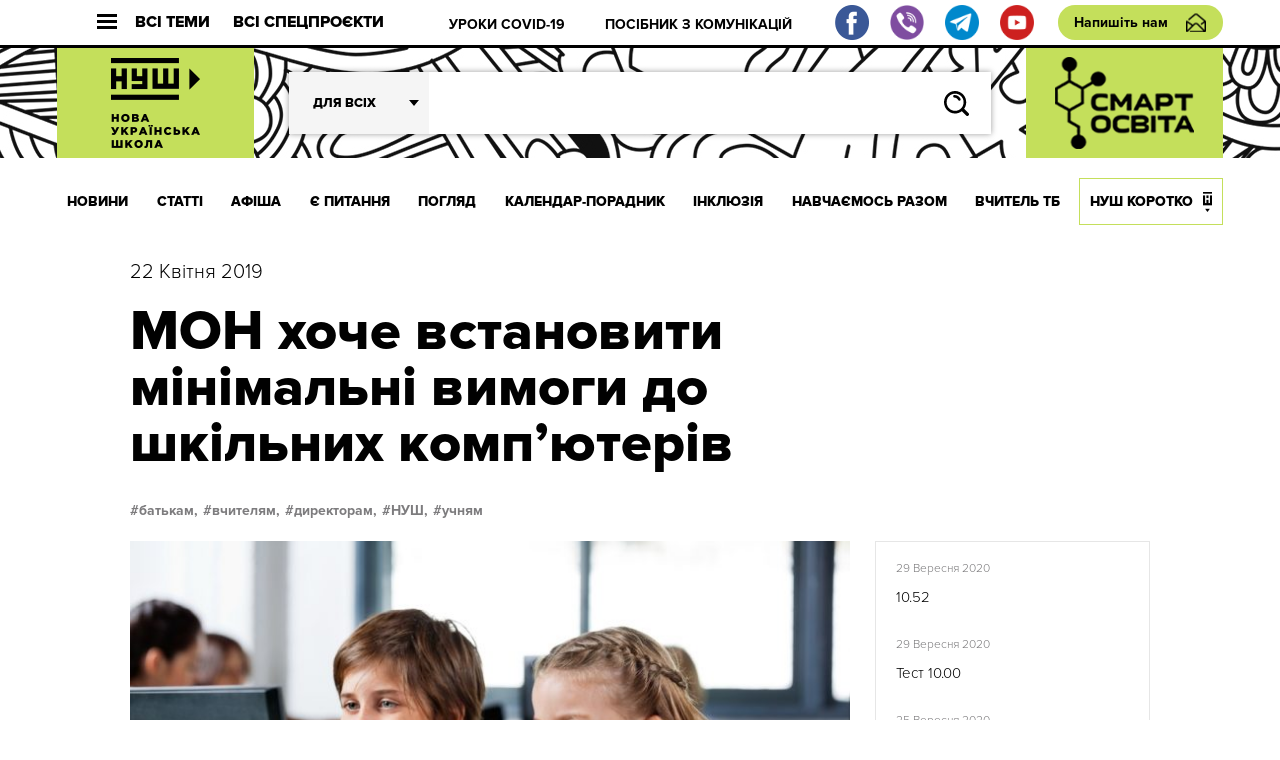

--- FILE ---
content_type: text/css
request_url: http://dev.nus.org.ua/wp-content/themes/nusch/assets/css/news_inside.css?ver=5.5.15
body_size: 77295
content:
@charset "UTF-8";
@font-face {
  font-family: 'ProximaNova';
  src: url("../fonts/ProximaNova-Light.otf");
  font-weight: 300;
  font-style: normal; }
@font-face {
  font-family: 'ProximaNova';
  src: url("../fonts/ProximaNova-LightIt.otf");
  font-weight: 300;
  font-style: italic; }
@font-face {
  font-family: 'ProximaNova';
  src: url("../fonts/ProximaNova-Reg.otf");
  font-weight: normal;
  font-style: normal; }
@font-face {
  font-family: 'ProximaNova';
  src: url("../fonts/ProximaNova-Bold.otf");
  font-weight: 700;
  font-style: normal; }
@font-face {
  font-family: 'ProximaNova';
  src: url("../fonts/ProximaNova-Xbold.otf");
  font-weight: 800;
  font-style: normal; }
.typography a {
  color: #a9c248;
  font-size: 20px;
  font-weight: 300;
  border-bottom: 1px solid #a9c248;
  -webkit-transition: color .4s,  background-color .4s, border-color .4s;
  -moz-transition: color .4s,  background-color .4s, border-color .4s;
  transition: color .4s,  background-color .4s, border-color .4s; }
  .typography a:hover {
    color: #010101;
    background-color: #a9c248;
    border-color: #010101; }
.typography em, .typography i {
  font-style: italic;
  font-weight: inherit; }
.typography b, .typography strong {
  font-weight: 700;
  font-style: inherit; }
.typography blockquote {
  padding: 30px;
  margin-top: 40px;
  margin-left: 70px;
  margin-right: 70px;
  margin-bottom: 60px;
  border-left: 4px solid #c4df5b;
  font-size: 28px;
  font-weight: 800;
  line-height: 1.3; }
  .typography blockquote p {
    margin: 0;
    font-size: 28px;
    font-weight: 800;
    line-height: 1.3; }
.typography ul, .typography ol {
  margin-bottom: 60px; }
  .typography ul li, .typography ol li {
    margin-bottom: 40px;
    padding-left: 70px;
    position: relative;
    font-size: 20px; }
    .typography ul li:before, .typography ol li:before {
      content: '';
      display: block;
      width: 15px;
      height: 12px;
      position: absolute;
      top: 5px;
      left: 40px;
      background: url(../img/check.png) no-repeat center center; }
.typography ol {
  margin: 0 60px; }
  .typography ol li {
    list-style-type: decimal;
    list-style-position: inside;
    padding-left: 0; }
    .typography ol li::before {
      display: none; }
.typography p {
  font-weight: 300;
  margin-bottom: 25px;
  line-height: 1.5;
  font-size: 20px;
  line-height: 1.4;
  color: #141414; }
.typography .wp-caption {
  max-width: 100%;
  height: auto; }
  .typography .wp-caption img {
    max-width: 100%;
    height: auto; }
  .typography .wp-caption-text {
    margin-left: 0;
    margin-top: -30px;
    margin-bottom: 40px;
    color: #7d7c7e;
    font-size: 16px;
    font-style: italic;
    text-align: left; }
    .typography .wp-caption-text a {
      font-style: italic;
      font-size: inherit; }
.typography img {
  display: block;
  max-width: 100%;
  height: auto;
  margin-bottom: 40px; }
.typography h5, .typography h6 {
  margin-bottom: 30px;
  font-size: 26px;
  font-weight: 300;
  line-height: 1.3; }
.typography h5 {
  margin-bottom: 70px; }
.typography .flexslider {
  padding-top: 35px; }
.typography .flex-direction-nav {
  display: -ms-flex;
  display: -webkit-box;
  display: -moz-box;
  display: -ms-flexbox;
  display: flex;
  -webkit-box-pack: justify;
     -moz-box-pack: justify;
      -ms-flex-pack: justify;
          justify-content: space-between;
  -webkit-box-align: center;
     -moz-box-align: center;
      -ms-flex-align: center;
          align-items: center;
  position: absolute;
  top: 0;
  width: 100%;
  padding: 0 5px !important; }
.typography .flex-direction-nav a {
  opacity: 1 !important;
  display: inline-block;
  font-size: 0;
  border: none;
  position: relative;
  background: transparent !important;
  width: auto;
  text-indent: 0; }
  .typography .flex-direction-nav a.flex-prev {
    padding-left: 65px;
    left: 0; }
    .typography .flex-direction-nav a.flex-prev::after {
      content: 'Назад';
      font-size: 16px;
      display: inline-block;
      font-weight: 300;
      color: #464646; }
    .typography .flex-direction-nav a.flex-prev::before {
      content: '';
      position: absolute;
      left: 0;
      background: url(../img/pagination_arrow.png) no-repeat center center;
      width: 44px;
      height: 17px;
      opacity: 0.4;
      display: inline-block;
      font-size: 0;
      border: none; }
  .typography .flex-direction-nav a.flex-next {
    padding-right: 65px;
    right: 0; }
    .typography .flex-direction-nav a.flex-next::after {
      content: '';
      position: absolute;
      right: 0;
      background: url(../img/pagination_arrow.png) no-repeat center center;
      width: 44px;
      height: 17px;
      opacity: 0.4;
      display: inline-block;
      font-size: 0;
      border: none;
      -webkit-transform: rotate(180deg);
         -moz-transform: rotate(180deg);
          -ms-transform: rotate(180deg);
              transform: rotate(180deg); }
    .typography .flex-direction-nav a.flex-next::before {
      content: 'Вперед';
      font-size: 16px;
      display: inline-block;
      font-weight: 300;
      color: #464646; }
.typography .metaslider {
  padding: 0 15px; }
  .typography .metaslider .caption {
    font-size: 16px;
    color: #b2b2b2;
    font-weight: 300;
    font-style: italic;
    padding: 20px 5px; }
    .typography .metaslider .caption-wrap {
      position: static;
      background: transparent; }
.typography .gallery-item {
  padding: 0 15px; }
  .typography .gallery-item img {
    border: none !important;
    margin-bottom: 20px; }

.wp-polls {
  margin-bottom: 40px; }
  .wp-polls .wrap_status {
    display: -webkit-box;
    display: -moz-box;
    display: -ms-flexbox;
    display: flex;
    -webkit-box-align: stretch;
       -moz-box-align: stretch;
        -ms-flex-align: stretch;
            align-items: stretch;
    margin-bottom: 0; }
    .wp-polls .wrap_status:nth-child(odd) {
      background-color: #f7f8f8; }
    .wp-polls .wrap_status .title {
      width: 50%;
      display: -webkit-box;
      display: -moz-box;
      display: -ms-flexbox;
      display: flex;
      -webkit-box-align: center;
         -moz-box-align: center;
          -ms-flex-align: center;
              align-items: center;
      font-size: 18px;
      font-weight: 300;
      padding: 35px 25px; }
    .wp-polls .wrap_status .status {
      width: 50%;
      display: -webkit-box;
      display: -moz-box;
      display: -ms-flexbox;
      display: flex;
      -webkit-box-align: center;
         -moz-box-align: center;
          -ms-flex-align: center;
              align-items: center;
      padding: 35px 0;
      background: url(../img/pic.png) repeat-y 0% top, url(../img/pic.png) repeat-y 25% top, url(../img/pic.png) repeat-y 50% top, url(../img/pic.png) repeat-y 75% top, url(../img/pic.png) repeat-y 100% top;
      background-size: 1px 1px; }
      .wp-polls .wrap_status .status .status_bar {
        height: 29px;
        position: relative;
        background-color: #c4df5b; }
        .wp-polls .wrap_status .status .status_bar .procent {
          display: block;
          position: absolute;
          top: 50%;
          left: 100%;
          margin-left: 20px;
          -webkit-transform: translateY(-50%);
             -moz-transform: translateY(-50%);
              -ms-transform: translateY(-50%);
                  transform: translateY(-50%);
          font-size: 18px;
          font-weight: 700; }
  .wp-polls ul {
    margin-left: 0;
    margin-bottom: 45px; }
    .wp-polls ul li {
      padding-left: 15px;
      margin-bottom: 25px; }
      .wp-polls ul li::before {
        display: none; }
    .wp-polls ul .scale {
      width: 50%;
      float: right;
      position: relative;
      padding-bottom: 30px; }
      .wp-polls ul .scale span {
        display: block;
        font-size: 14px;
        font-weight: 300;
        position: absolute;
        bottom: 0; }
        .wp-polls ul .scale span:nth-child(1) {
          left: 0; }
        .wp-polls ul .scale span:nth-child(2) {
          left: 25%; }
        .wp-polls ul .scale span:nth-child(3) {
          left: 50%; }
        .wp-polls ul .scale span:nth-child(4) {
          left: 75%; }
        .wp-polls ul .scale span:nth-child(5) {
          right: 0; }
  .wp-polls .poll_btn {
    display: inline-block;
    position: relative;
    margin: 0; }
    .wp-polls .poll_btn::before {
      content: '';
      display: block;
      width: 32px;
      height: 32px;
      position: absolute;
      top: 50%;
      right: 25px;
      margin-top: -16px;
      background: url(../img/ok.png) no-repeat center center;
      background-size: 100% 100%; }
    .wp-polls .poll_btn .Buttons {
      display: block;
      border: none;
      padding: 18px;
      padding-right: 100px;
      font-size: 32px;
      font-weight: 800;
      text-align: left;
      background-color: #c4df5b;
      cursor: pointer; }

* {
  color: #010101;
  font-size: 20px;
  font-family: "ProximaNova";
  font-weight: 300;
  font-style: normal;
  line-height: 1.2; }

h1, h2, h3, h4 {
  margin-bottom: 35px;
  font-weight: 800;
  text-transform: none;
  line-height: 1; }

h1 {
  font-size: 56px; }

h2 {
  font-size: 42px; }

h3 {
  font-size: 32px; }

h4 {
  font-size: 20px; }

.tag {
  font-size: 14px;
  font-weight: 700;
  -webkit-transition: all 0.2s;
  -moz-transition: all 0.2s;
  transition: all 0.2s; }
  .tag:before {
    content: '#'; }

.wrap_input {
  position: relative; }
  .wrap_input.valid input {
    border-color: #c4df5b;
    -webkit-box-shadow: 0 0 2px 0px #c4df5b;
            box-shadow: 0 0 2px 0px #c4df5b; }
  .wrap_input.valid::after {
    content: '';
    display: block;
    width: 16px;
    height: 14px;
    position: absolute;
    top: 20px;
    right: 15px;
    background: url(../img/check_input.png) no-repeat center center;
    background-size: 100% 100%; }

input[type="text"],
input[type="tel"],
input[type="email"],
input[type="password"],
textarea {
  display: block;
  width: 100%;
  height: 58px;
  margin-bottom: 20px;
  padding: 23px 18px;
  padding-right: 40px;
  font-size: 18px;
  font-weight: 300;
  background-color: #fff;
  border: 1px solid #e6e6e6;
  -webkit-transition: border-color .4s, -webkit-box-shadow .4s;
  transition: border-color .4s, -webkit-box-shadow .4s;
  -moz-transition: border-color .4s, box-shadow .4s;
  transition: border-color .4s, box-shadow .4s;
  transition: border-color .4s, box-shadow .4s, -webkit-box-shadow .4s; }
  input[type="text"]::-webkit-input-placeholder,
  input[type="tel"]::-webkit-input-placeholder,
  input[type="email"]::-webkit-input-placeholder,
  input[type="password"]::-webkit-input-placeholder,
  textarea::-webkit-input-placeholder {
    color: #000; }
  input[type="text"]::-moz-placeholder,
  input[type="tel"]::-moz-placeholder,
  input[type="email"]::-moz-placeholder,
  input[type="password"]::-moz-placeholder,
  textarea::-moz-placeholder {
    color: #000; }
  input[type="text"]:-moz-placeholder,
  input[type="tel"]:-moz-placeholder,
  input[type="email"]:-moz-placeholder,
  input[type="password"]:-moz-placeholder,
  textarea:-moz-placeholder {
    color: #000; }
  input[type="text"]:-ms-input-placeholder,
  input[type="tel"]:-ms-input-placeholder,
  input[type="email"]:-ms-input-placeholder,
  input[type="password"]:-ms-input-placeholder,
  textarea:-ms-input-placeholder {
    color: #000; }
  input[type="text"]:focus,
  input[type="tel"]:focus,
  input[type="email"]:focus,
  input[type="password"]:focus,
  textarea:focus {
    border-color: #c4df5b;
    -webkit-box-shadow: 0 0 2px 0px #c4df5b;
            box-shadow: 0 0 2px 0px #c4df5b; }
  input[type="text"].error,
  input[type="tel"].error,
  input[type="email"].error,
  input[type="password"].error,
  textarea.error {
    -webkit-box-shadow: 0 0 2px 0px #ed1c24;
            box-shadow: 0 0 2px 0px #ed1c24;
    border-color: #ed1c24; }

label {
  display: block;
  margin-top: -10px;
  color: #010101;
  font-size: 16px;
  margin-bottom: 15px; }
  label.error {
    color: #ed1c24; }

textarea {
  height: 210px;
  resize: none; }

input[type="checkbox"],
input[type="radio"] {
  display: none; }

input[type="radio"] + label {
  display: block;
  position: relative;
  padding-left: 45px;
  color: #000;
  font-size: 20px;
  cursor: pointer; }
  input[type="radio"] + label::before {
    content: "";
    display: block;
    width: 22px;
    height: 22px;
    position: absolute;
    top: 50%;
    left: 0;
    margin-top: -11px;
    border-radius: 50%;
    border: 2px solid #e6e6e6;
    -webkit-box-shadow: inset 0 0 5px #e6e6e6;
            box-shadow: inset 0 0 5px #e6e6e6; }
  input[type="radio"] + label::after {
    content: "";
    display: none;
    width: 10px;
    height: 10px;
    position: absolute;
    top: 50%;
    left: 8px;
    margin-top: -3px;
    border-radius: 50%;
    background-color: #c4df5b; }

input[type="radio"]:checked + label:after {
  display: block; }

input[type="checkbox"] + label {
  display: block;
  position: relative;
  padding-left: 45px;
  color: #000;
  font-size: 20px;
  cursor: pointer; }
  input[type="checkbox"] + label::before {
    content: "";
    display: block;
    width: 20px;
    height: 20px;
    position: absolute;
    top: 50%;
    left: 0;
    margin-top: -10px;
    border: 2px solid #e6e6e6;
    -webkit-box-shadow: inset 0 0 5px #e6e6e6;
            box-shadow: inset 0 0 5px #e6e6e6; }
  input[type="checkbox"] + label::after {
    content: "";
    display: none;
    width: 15px;
    height: 12px;
    position: absolute;
    top: 50%;
    left: 5px;
    margin-top: -4px;
    border-radius: 50%;
    background: url(../img/check_input.png) no-repeat center center;
    background-size: 100% 100%; }

input[type="checkbox"]:checked + label:after {
  display: block; }

.input_list {
  display: block;
  width: 100%;
  height: 58px;
  position: relative;
  font-size: 18px;
  font-weight: 300;
  background-color: #fff;
  color: #010101;
  border: 1px solid #e6e6e6; }
  .input_list .current_filter {
    position: relative; }
    .input_list .current_filter::after {
      content: '';
      display: block;
      width: 20px;
      height: 12px;
      position: absolute;
      top: 50%;
      right: 20px;
      margin-top: -6px;
      background: url(../img/arrow_list.png) no-repeat center center;
      background-size: 100% 100%;
      cursor: pointer; }
  .input_list.active .current_filter::after {
    -webkit-transform: rotateZ(180deg);
       -moz-transform: rotateZ(180deg);
        -ms-transform: rotate(180deg);
            transform: rotateZ(180deg); }
  .input_list > li {
    width: 100%;
    display: block;
    font-size: 16px;
    line-height: 58px;
    cursor: pointer; }
    .input_list > li > span {
      display: block;
      width: 100%;
      height: 58px;
      line-height: 58px;
      padding-left: 18px;
      padding-right: 60px;
      overflow: hidden; }
    .input_list > li .sub_list {
      display: none;
      width: 100%;
      position: absolute;
      top: 100%;
      left: 0;
      right: 0;
      background-color: #fff;
      z-index: 99; }
      .input_list > li .sub_list li {
        padding: 15px 18px;
        font-size: 16px;
        -webkit-transition: color .4s;
        -moz-transition: color .4s;
        transition: color .4s;
        border-bottom: 1px solid #e6e6e6; }
        .input_list > li .sub_list li:last-child {
          border-bottom: none; }
        .input_list > li .sub_list li:hover {
          color: #c4df5b; }
  .input_list-label {
    margin-bottom: 15px;
    font-size: 16px;
    color: #010101; }

@media all and (max-width: 1199px) {
  h1 {
    font-size: 52px; }

  h2 {
    font-size: 38px; }

  h3 {
    font-size: 28px; }

  h4 {
    font-size: 16px; }

  .wp-polls .wrap_status .status .status_bar .procent {
    top: 100%;
    left: 50%;
    margin-left: 0;
    -webkit-transform: translateX(-50%);
       -moz-transform: translateX(-50%);
        -ms-transform: translateX(-50%);
            transform: translateX(-50%); } }
@media all and (max-width: 767px) {
  h1 {
    font-size: 30px; }

  h2 {
    font-size: 26px; }

  h3 {
    font-size: 24px; }

  h4 {
    font-size: 20px; }

  .wp-polls .wrap_status {
    -webkit-box-orient: vertical;
    -webkit-box-direction: normal;
       -moz-box-orient: vertical;
       -moz-box-direction: normal;
        -ms-flex-direction: column;
            flex-direction: column;
    padding-left: 0; }
    .wp-polls .wrap_status .title {
      width: 100%;
      -webkit-box-pack: start;
         -moz-box-pack: start;
          -ms-flex-pack: start;
              justify-content: flex-start;
      padding-bottom: 5px;
      padding-top: 20px;
      padding-left: 5px; }
    .wp-polls .wrap_status .status {
      width: 100%; }
  .wp-polls ul .scale {
    display: none; }
    .wp-polls ul .scale span:nth-child(1) {
      left: 0; }
    .wp-polls ul .scale span:nth-child(2) {
      left: 25%; }
    .wp-polls ul .scale span:nth-child(3) {
      left: 50%; }
    .wp-polls ul .scale span:nth-child(4) {
      left: 75%; }
    .wp-polls ul .scale span:nth-child(5) {
      right: 0; }

  .typography ul li {
    padding-left: 40px; }
    .typography ul li:before {
      left: 5px; }
  .typography h5,
  .typography h6 {
    margin-bottom: 40px;
    font-size: 22px; }
  .typography h1,
  .typography h2,
  .typography h3,
  .typography h4 {
    margin-bottom: 20px; }
  .typography blockquote {
    padding: 15px;
    margin-left: 0px !important;
    margin-right: 0px !important;
    border-left: 4px solid #c4df5b;
    font-size: 22px; }
    .typography blockquote p {
      margin: 0;
      font-size: 22px;
      font-weight: 800;
      line-height: 1.3; }
  .typography .gallery-item {
    padding: 0;
    width: 100% !important; }
    .typography .gallery-item img {
      margin-bottom: 10px; }
  .typography .flexslider {
    padding-top: 50px; }
  .typography .metaslider {
    padding: 0; }
  .typography .flex-direction-nav a.flex-prev::after {
    display: none; }
  .typography .flex-direction-nav a.flex-next::before {
    display: none; } }
.container {
  position: relative;
  max-width: 1200px;
  width: 100%;
  padding: 0 17px;
  height: 100%;
  margin: 0 auto; }
  @media all and (max-width: 1199px) {
    .container {
      max-width: 720px; } }
  @media all and (max-width: 767px) {
    .container {
      max-width: 320px; } }

.fw {
  display: -ms-flex;
  display: -webkit-box;
  display: -moz-box;
  display: -ms-flexbox;
  display: flex;
  -webkit-box-pack: justify;
     -moz-box-pack: justify;
      -ms-flex-pack: justify;
          justify-content: space-between;
  -webkit-box-align: start;
     -moz-box-align: start;
      -ms-flex-align: start;
          align-items: flex-start; }

button {
  background: transparent;
  border: none;
  border-radius: 0; }

.logo-wrapper {
  display: -webkit-box;
  display: -moz-box;
  display: -ms-flexbox;
  display: flex;
  -webkit-box-align: center;
     -moz-box-align: center;
      -ms-flex-align: center;
          align-items: center;
  -webkit-box-pack: center;
     -moz-box-pack: center;
      -ms-flex-pack: center;
          justify-content: center;
  height: 100%;
  background: #c4df5b;
  max-width: 197px;
  width: 100%;
  padding: 10px; }
  @media all and (max-width: 1199px) {
    .logo-wrapper {
      max-width: 160px; } }
  @media all and (max-width: 767px) {
    .logo-wrapper {
      max-width: none; } }
.logo-img {
  max-width: 130px;
  width: 100%;
  height: auto; }

.box {
  padding: 13px;
  position: relative; }

.wrap_img {
  position: absolute;
  top: 0;
  left: 0;
  right: 0;
  bottom: 0;
  z-index: -1; }
  .wrap_img img {
    width: 100%;
    height: 100%;
    -o-object-fit: cover;
       object-fit: cover; }

.btn_write {
  width: 165px;
  height: 35px;
  display: -ms-flex;
  display: -webkit-box;
  display: -moz-box;
  display: -ms-flexbox;
  display: flex;
  -webkit-box-align: center;
     -moz-box-align: center;
      -ms-flex-align: center;
          align-items: center;
  -webkit-box-pack: center;
     -moz-box-pack: center;
      -ms-flex-pack: center;
          justify-content: center;
  background: #c4df5b;
  font-size: 14px;
  font-weight: bold;
  border-radius: 30px;
  cursor: pointer; }
  .btn_write:after {
    content: '';
    display: block;
    margin-left: 18px;
    width: 20px;
    height: 19px;
    background: url(../img/btn_write.png) no-repeat center center;
    background-size: cover; }
  .btn_write:hover {
    background: #d7f464; }
  .btn_write:active {
    background: #d7f464;
    -webkit-box-shadow: inset 0px 3px 10px 0px rgba(0, 0, 0, 0.16);
            box-shadow: inset 0px 3px 10px 0px rgba(0, 0, 0, 0.16); }

/** Custom Select **/
.custom-select-wrapper {
  position: relative;
  display: inline-block;
  -webkit-user-select: none;
     -moz-user-select: none;
      -ms-user-select: none;
          user-select: none;
  height: 100%; }

.custom-select-wrapper select {
  display: none; }

.custom-select {
  position: relative;
  display: inline-block;
  height: 100%; }

.custom-select-trigger {
  position: relative;
  display: -webkit-box;
  display: -moz-box;
  display: -ms-flexbox;
  display: flex;
  -webkit-box-align: center;
     -moz-box-align: center;
      -ms-flex-align: center;
          align-items: center;
  padding: 0 24px;
  width: 140px;
  height: 100%;
  border-radius: 0;
  text-transform: uppercase;
  font-size: 13px;
  font-weight: 800;
  color: #000;
  line-height: 38px;
  background: #f5f5f5;
  cursor: pointer; }

.custom-select-trigger:after {
  position: absolute;
  display: block;
  content: '';
  width: 10px;
  height: 6px;
  background: url(../img/select.png) no-repeat center center;
  background-size: cover;
  top: 50%;
  right: 10px;
  margin-top: -3px;
  -webkit-transition: all .4s ease-in-out;
  -moz-transition: all .4s ease-in-out;
  transition: all .4s ease-in-out;
  -webkit-transform-origin: 50% 0;
     -moz-transform-origin: 50% 0;
      -ms-transform-origin: 50% 0;
          transform-origin: 50% 0; }

.custom-select.opened .custom-select-trigger:after {
  margin-top: 3px;
  -webkit-transform: rotate(-180deg);
     -moz-transform: rotate(-180deg);
      -ms-transform: rotate(-180deg);
          transform: rotate(-180deg); }

.custom-options {
  position: absolute;
  display: block;
  top: 100%;
  left: 0;
  right: 0;
  z-index: 10;
  width: 100%;
  border-radius: 0;
  background: #f5f5f5;
  -webkit-transition: all .4s ease-in-out;
  -moz-transition: all .4s ease-in-out;
  transition: all .4s ease-in-out;
  opacity: 0;
  visibility: hidden;
  pointer-events: none;
  -webkit-transform: translateY(-15px);
     -moz-transform: translateY(-15px);
      -ms-transform: translateY(-15px);
          transform: translateY(-15px); }

.custom-select.opened .custom-options {
  opacity: 1;
  visibility: visible;
  pointer-events: all;
  -webkit-transform: translateY(0);
     -moz-transform: translateY(0);
      -ms-transform: translateY(0);
          transform: translateY(0); }

.custom-option {
  position: relative;
  display: block;
  padding: 24px 20px;
  font-weight: 800;
  font-size: 13px;
  text-transform: uppercase;
  color: #000;
  border-top: 1px solid #e1e1e1;
  cursor: pointer;
  -webkit-transition: all .4s ease-in-out;
  -moz-transition: all .4s ease-in-out;
  transition: all .4s ease-in-out; }

.custom-option:last-of-type {
  border-bottom: 0; }

.section_title {
  margin-bottom: 30px;
  font-size: 22px;
  font-weight: 900;
  text-transform: uppercase;
  text-align: center; }

.btn_search_lib {
  display: block;
  height: 58px;
  padding: 0 40px;
  color: #fff;
  font-size: 20px;
  font-weight: 800;
  background-color: #000;
  cursor: pointer; }

.btn_play {
  width: 80px;
  height: 80px;
  background: url(../img/btn_play.png) no-repeat center center;
  background-size: 100% 100%; }

.popup {
  display: -webkit-box;
  display: -moz-box;
  display: -ms-flexbox;
  display: flex;
  -webkit-box-pack: center;
     -moz-box-pack: center;
      -ms-flex-pack: center;
          justify-content: center;
  -webkit-box-align: center;
     -moz-box-align: center;
      -ms-flex-align: center;
          align-items: center;
  padding: 0 17px;
  position: fixed;
  top: 0;
  left: 0;
  right: 0;
  bottom: 0;
  background-color: rgba(0, 0, 0, 0.1);
  overflow-y: scroll;
  z-index: 999; }
  .popup .email_subscribe {
    word-break: break-all;
    font-size: inherit;
    color: #c4df5b; }
  .popup-close {
    width: 28px;
    height: 28px;
    position: absolute;
    top: 40px;
    right: 30px;
    cursor: pointer; }
    .popup-close span {
      display: block;
      width: 100%;
      height: 2px;
      background-color: #000; }
      .popup-close span:nth-child(1) {
        -webkit-transform: rotateZ(45deg);
           -moz-transform: rotateZ(45deg);
            -ms-transform: rotate(45deg);
                transform: rotateZ(45deg);
        margin-top: 12px; }
      .popup-close span:nth-child(2) {
        -webkit-transform: rotateZ(-45deg);
           -moz-transform: rotateZ(-45deg);
            -ms-transform: rotate(-45deg);
                transform: rotateZ(-45deg);
        margin-top: -2px; }
  .popup-head {
    margin-bottom: 60px;
    font-size: 42px;
    font-weight: 800;
    text-align: center; }
  .popup-body {
    max-width: 600px;
    width: 100%;
    position: relative;
    padding: 40px 55px;
    background-color: #fff;
    -webkit-box-shadow: 0px 0px 24px 0px rgba(0, 0, 0, 0.17);
            box-shadow: 0px 0px 24px 0px rgba(0, 0, 0, 0.17); }
  .popup-form_callback form {
    width: 100%; }
    .popup-form_callback form .wrap_input {
      display: -webkit-box;
      display: -moz-box;
      display: -ms-flexbox;
      display: flex;
      -webkit-box-align: start;
         -moz-box-align: start;
          -ms-flex-align: start;
              align-items: flex-start;
      position: relative; }
      .popup-form_callback form .wrap_input .title {
        -webkit-box-flex: 0;
           -moz-box-flex: 0;
            -ms-flex: none;
                flex: none;
        width: 150px;
        font-size: 18px;
        font-weight: 300;
        margin-top: 17px; }
      .popup-form_callback form .wrap_input input {
        margin-bottom: 15px; }
        .popup-form_callback form .wrap_input input.error {
          margin-bottom: 40px; }
      .popup-form_callback form .wrap_input label {
        position: absolute;
        bottom: 0;
        left: 150px;
        margin: 0;
        margin-bottom: 15px; }
      .popup-form_callback form .wrap_input textarea.error {
        margin-bottom: 40px; }
  .popup-thank, .popup-subscribe {
    text-align: center; }
    .popup-thank p.text, .popup-subscribe p.text {
      margin-bottom: 60px;
      font-size: 26px;
      font-weight: 300; }
      .popup-thank p.text a:hover, .popup-subscribe p.text a:hover {
        background-color: #c4df5b; }
    .popup-thank p.title, .popup-subscribe p.title {
      color: #7d7c7e;
      font-size: 16px;
      font-weight: 300;
      font-style: italic; }
  .popup .btn_send {
    padding: 20px 70px;
    margin-top: 15px;
    margin-left: 150px;
    background-color: #c4df5b;
    font-size: 20px;
    font-weight: 800;
    cursor: pointer; }

.preloader {
  position: relative;
  margin: 100px auto;
  width: 20px;
  height: 20px;
  -webkit-perspective: 160px;
     -moz-perspective: 160px;
          perspective: 160px;
  -webkit-transform-style: preserve-3d;
     -moz-transform-style: preserve-3d;
          transform-style: preserve-3d; }
  .preloader-wrap {
    display: -webkit-box;
    display: -moz-box;
    display: -ms-flexbox;
    display: flex;
    -webkit-box-pack: center;
       -moz-box-pack: center;
        -ms-flex-pack: center;
            justify-content: center;
    -webkit-box-align: center;
       -moz-box-align: center;
        -ms-flex-align: center;
            align-items: center;
    width: 100%;
    height: 100%;
    position: fixed;
    top: 0;
    left: 0;
    right: 0;
    bottom: 0;
    background-color: #fff;
    z-index: 9999; }
  .preloader-paper {
    width: 35px;
    height: 45px;
    background: #fff;
    border: 5px solid #c4df5b;
    position: absolute;
    border-left: none;
    -webkit-transform-origin: 0% 50%;
       -moz-transform-origin: 0% 50%;
        -ms-transform-origin: 0% 50%;
            transform-origin: 0% 50%; }
    .preloader-paper:nth-child(2) {
      -webkit-transform: rotate(180deg);
         -moz-transform: rotate(180deg);
          -ms-transform: rotate(180deg);
              transform: rotate(180deg); }
    .preloader-paper:nth-child(3) {
      -webkit-animation: flip 2.5s infinite ease-in-out;
         -moz-animation: flip 2.5s infinite ease-in-out;
              animation: flip 2.5s infinite ease-in-out;
      -webkit-animation-delay: 0.54931s;
         -moz-animation-delay: 0.54931s;
              animation-delay: 0.54931s; }
    .preloader-paper:nth-child(4) {
      -webkit-animation: flip 2.5s infinite ease-in-out;
         -moz-animation: flip 2.5s infinite ease-in-out;
              animation: flip 2.5s infinite ease-in-out;
      -webkit-animation-delay: 0.69315s;
         -moz-animation-delay: 0.69315s;
              animation-delay: 0.69315s; }
    .preloader-paper:nth-child(5) {
      -webkit-animation: flip 2.5s infinite ease-in-out;
         -moz-animation: flip 2.5s infinite ease-in-out;
              animation: flip 2.5s infinite ease-in-out;
      -webkit-animation-delay: 0.80472s;
         -moz-animation-delay: 0.80472s;
              animation-delay: 0.80472s; }
    .preloader-paper:nth-child(6) {
      -webkit-animation: flip 2.5s infinite ease-in-out;
         -moz-animation: flip 2.5s infinite ease-in-out;
              animation: flip 2.5s infinite ease-in-out;
      -webkit-animation-delay: 0.89588s;
         -moz-animation-delay: 0.89588s;
              animation-delay: 0.89588s; }
    .preloader-paper:nth-child(7) {
      -webkit-animation: flip 2.5s infinite ease-in-out;
         -moz-animation: flip 2.5s infinite ease-in-out;
              animation: flip 2.5s infinite ease-in-out;
      -webkit-animation-delay: 0.97296s;
         -moz-animation-delay: 0.97296s;
              animation-delay: 0.97296s; }
    .preloader-paper:nth-child(8) {
      -webkit-animation: flip 2.5s infinite ease-in-out;
         -moz-animation: flip 2.5s infinite ease-in-out;
              animation: flip 2.5s infinite ease-in-out;
      -webkit-animation-delay: 1.03972s;
         -moz-animation-delay: 1.03972s;
              animation-delay: 1.03972s; }
    .preloader-paper:nth-child(9) {
      -webkit-animation: flip 2.5s infinite ease-in-out;
         -moz-animation: flip 2.5s infinite ease-in-out;
              animation: flip 2.5s infinite ease-in-out;
      -webkit-animation-delay: 1.09861s;
         -moz-animation-delay: 1.09861s;
              animation-delay: 1.09861s; }
    .preloader-paper:nth-child(10) {
      -webkit-animation: flip 2.5s infinite ease-in-out;
         -moz-animation: flip 2.5s infinite ease-in-out;
              animation: flip 2.5s infinite ease-in-out;
      -webkit-animation-delay: 1.15129s;
         -moz-animation-delay: 1.15129s;
              animation-delay: 1.15129s; }
    .preloader-paper:nth-child(11) {
      -webkit-animation: flip 2.5s infinite ease-in-out;
         -moz-animation: flip 2.5s infinite ease-in-out;
              animation: flip 2.5s infinite ease-in-out;
      -webkit-animation-delay: 1.19895s;
         -moz-animation-delay: 1.19895s;
              animation-delay: 1.19895s; }
    .preloader-paper:nth-child(12) {
      -webkit-animation: flip 2.5s infinite ease-in-out;
         -moz-animation: flip 2.5s infinite ease-in-out;
              animation: flip 2.5s infinite ease-in-out;
      -webkit-animation-delay: 1.24245s;
         -moz-animation-delay: 1.24245s;
              animation-delay: 1.24245s; }

.container .paper {
  width: 35px;
  height: 45px;
  background: #fff;
  border: 5px solid blueviolet;
  position: absolute;
  border-left: none;
  -webkit-transform-origin: 0% 50%;
     -moz-transform-origin: 0% 50%;
      -ms-transform-origin: 0% 50%;
          transform-origin: 0% 50%; }

.container .paper:nth-child(2) {
  -webkit-transform: rotate(180deg);
     -moz-transform: rotate(180deg);
      -ms-transform: rotate(180deg);
          transform: rotate(180deg); }

.container .paper:nth-child(3) {
  -webkit-animation: flip 2.5s infinite ease-in-out;
     -moz-animation: flip 2.5s infinite ease-in-out;
          animation: flip 2.5s infinite ease-in-out;
  -webkit-animation-delay: 0.54931s;
     -moz-animation-delay: 0.54931s;
          animation-delay: 0.54931s; }

.container .paper:nth-child(4) {
  -webkit-animation: flip 2.5s infinite ease-in-out;
     -moz-animation: flip 2.5s infinite ease-in-out;
          animation: flip 2.5s infinite ease-in-out;
  -webkit-animation-delay: 0.69315s;
     -moz-animation-delay: 0.69315s;
          animation-delay: 0.69315s; }

.container .paper:nth-child(5) {
  -webkit-animation: flip 2.5s infinite ease-in-out;
     -moz-animation: flip 2.5s infinite ease-in-out;
          animation: flip 2.5s infinite ease-in-out;
  -webkit-animation-delay: 0.80472s;
     -moz-animation-delay: 0.80472s;
          animation-delay: 0.80472s; }

.container .paper:nth-child(6) {
  -webkit-animation: flip 2.5s infinite ease-in-out;
     -moz-animation: flip 2.5s infinite ease-in-out;
          animation: flip 2.5s infinite ease-in-out;
  -webkit-animation-delay: 0.89588s;
     -moz-animation-delay: 0.89588s;
          animation-delay: 0.89588s; }

.container .paper:nth-child(7) {
  -webkit-animation: flip 2.5s infinite ease-in-out;
     -moz-animation: flip 2.5s infinite ease-in-out;
          animation: flip 2.5s infinite ease-in-out;
  -webkit-animation-delay: 0.97296s;
     -moz-animation-delay: 0.97296s;
          animation-delay: 0.97296s; }

.container .paper:nth-child(8) {
  -webkit-animation: flip 2.5s infinite ease-in-out;
     -moz-animation: flip 2.5s infinite ease-in-out;
          animation: flip 2.5s infinite ease-in-out;
  -webkit-animation-delay: 1.03972s;
     -moz-animation-delay: 1.03972s;
          animation-delay: 1.03972s; }

.container .paper:nth-child(9) {
  -webkit-animation: flip 2.5s infinite ease-in-out;
     -moz-animation: flip 2.5s infinite ease-in-out;
          animation: flip 2.5s infinite ease-in-out;
  -webkit-animation-delay: 1.09861s;
     -moz-animation-delay: 1.09861s;
          animation-delay: 1.09861s; }

.container .paper:nth-child(10) {
  -webkit-animation: flip 2.5s infinite ease-in-out;
     -moz-animation: flip 2.5s infinite ease-in-out;
          animation: flip 2.5s infinite ease-in-out;
  -webkit-animation-delay: 1.15129s;
     -moz-animation-delay: 1.15129s;
          animation-delay: 1.15129s; }

.container .paper:nth-child(11) {
  -webkit-animation: flip 2.5s infinite ease-in-out;
     -moz-animation: flip 2.5s infinite ease-in-out;
          animation: flip 2.5s infinite ease-in-out;
  -webkit-animation-delay: 1.19895s;
     -moz-animation-delay: 1.19895s;
          animation-delay: 1.19895s; }

.container .paper:nth-child(12) {
  -webkit-animation: flip 2.5s infinite ease-in-out;
     -moz-animation: flip 2.5s infinite ease-in-out;
          animation: flip 2.5s infinite ease-in-out;
  -webkit-animation-delay: 1.24245s;
     -moz-animation-delay: 1.24245s;
          animation-delay: 1.24245s; }

@-webkit-keyframes flip {
  30% {
    -webkit-transform: rotateY(-180deg);
            transform: rotateY(-180deg); }
  100% {
    -webkit-transform: rotateY(-180deg);
            transform: rotateY(-180deg); } }

@-moz-keyframes flip {
  30% {
    -moz-transform: rotateY(-180deg);
         transform: rotateY(-180deg); }
  100% {
    -moz-transform: rotateY(-180deg);
         transform: rotateY(-180deg); } }

@keyframes flip {
  30% {
    -webkit-transform: rotateY(-180deg);
       -moz-transform: rotateY(-180deg);
            transform: rotateY(-180deg); }
  100% {
    -webkit-transform: rotateY(-180deg);
       -moz-transform: rotateY(-180deg);
            transform: rotateY(-180deg); } }
@media all and (max-width: 767px) {
  .popup {
    -webkit-box-align: start;
       -moz-box-align: start;
        -ms-flex-align: start;
            align-items: flex-start;
    padding: 50px 20px; }
    .popup-body {
      padding: 40px 20px;
      padding-top: 60px; }
    .popup-form_callback form .wrap_input {
      -webkit-box-orient: vertical;
      -webkit-box-direction: normal;
         -moz-box-orient: vertical;
         -moz-box-direction: normal;
          -ms-flex-direction: column;
              flex-direction: column; }
      .popup-form_callback form .wrap_input .title {
        margin: 0; }
      .popup-form_callback form .wrap_input label {
        left: 0px; }
    .popup-thank p.text, .popup-subscrib p.text {
      font-size: 18px; }
    .popup-close {
      top: 15px;
      right: 10px; }
    .popup-head {
      margin-bottom: 30px;
      font-size: 30px; }
    .popup .btn_send {
      width: 100%;
      display: block;
      margin: 0 auto; }

  .box {
    padding: 13px 0; } }
.social {
  display: -webkit-box;
  display: -moz-box;
  display: -ms-flexbox;
  display: flex;
  margin-top: 70px; }

.btn_soc {
  display: block;
  width: 190px;
  height: 60px;
  margin-right: 35px;
  padding-left: 50px;
  font-size: 18px !important;
  color: #fff !important;
  line-height: 60px;
  border: none !important;
  -webkit-transition: background-color .4s, -webkit-box-shadow .4s;
  transition: background-color .4s, -webkit-box-shadow .4s;
  -moz-transition: background-color .4s, box-shadow .4s;
  transition: background-color .4s, box-shadow .4s;
  transition: background-color .4s, box-shadow .4s, -webkit-box-shadow .4s; }
  .btn_soc-fb {
    background: #3a5897 url(../img/facebook.png) no-repeat 18px center;
    background-size: 12px 25px; }
    .btn_soc-fb:hover {
      background-color: #5375bc !important; }
      .btn_soc-fb:hover:active {
        -webkit-box-shadow: inset 0px 3px 10px 0px rgba(0, 0, 0, 0.16);
                box-shadow: inset 0px 3px 10px 0px rgba(0, 0, 0, 0.16); }
  .btn_soc-twitter {
    background: #54aced url(../img/twitter.png) no-repeat 14px center;
    background-size: 25px 20px; }
    .btn_soc-twitter:hover {
      background-color: #72c0f9 !important; }
    .btn_soc-twitter:active {
      -webkit-box-shadow: inset 0px 3px 10px 0px rgba(0, 0, 0, 0.16);
              box-shadow: inset 0px 3px 10px 0px rgba(0, 0, 0, 0.16); }
  .btn_soc-google {
    background: #dc4e41 url(../img/google.png) no-repeat 15px center;
    background-size: 25px 22px; }
    .btn_soc-google:hover {
      background-color: #f47468 !important; }
    .btn_soc-google:active {
      -webkit-box-shadow: inset 0px 3px 10px 0px rgba(0, 0, 0, 0.16);
              box-shadow: inset 0px 3px 10px 0px rgba(0, 0, 0, 0.16); }

.theChampSharingSvg {
  width: 45px !important;
  margin-left: 5px; }

.theChampGoogleplusSvg {
  width: 60px !important; }

.theChampSharing {
  position: relative; }

.theChampFacebookBackground:after {
  content: 'Facebook';
  display: block;
  font-size: 18px;
  color: #fff;
  font-weight: 800;
  position: absolute;
  left: 60px;
  top: 50%;
  -webkit-transform: translateY(-50%);
     -moz-transform: translateY(-50%);
      -ms-transform: translateY(-50%);
          transform: translateY(-50%); }
.theChampFacebookBackground:hover {
  background-color: #5375bc !important; }
.theChampFacebookBackground:active {
  -webkit-box-shadow: inset 0px 3px 10px 0px rgba(0, 0, 0, 0.16);
          box-shadow: inset 0px 3px 10px 0px rgba(0, 0, 0, 0.16); }

.theChampTwitterBackground:after {
  content: 'Twitter';
  display: block;
  font-size: 18px;
  color: #fff;
  font-weight: 800;
  position: absolute;
  left: 60px;
  top: 50%;
  -webkit-transform: translateY(-50%);
     -moz-transform: translateY(-50%);
      -ms-transform: translateY(-50%);
          transform: translateY(-50%); }
.theChampTwitterBackground:hover {
  background-color: #72c0f9 !important; }
.theChampTwitterBackground:active {
  -webkit-box-shadow: inset 0px 3px 10px 0px rgba(0, 0, 0, 0.16);
          box-shadow: inset 0px 3px 10px 0px rgba(0, 0, 0, 0.16); }

.theChampGoogleplusBackground:after {
  content: 'Google +';
  display: block;
  font-size: 18px;
  color: #fff;
  font-weight: 800;
  position: absolute;
  left: 60px;
  top: 50%;
  -webkit-transform: translateY(-50%);
     -moz-transform: translateY(-50%);
      -ms-transform: translateY(-50%);
          transform: translateY(-50%); }
.theChampGoogleplusBackground:before {
  content: '';
  display: block;
  width: 25px;
  height: 22px;
  position: absolute;
  left: 18px;
  top: 50%;
  background: url(../img/google.png) no-repeat center center;
  background-size: 100% 100%;
  -webkit-transform: translateY(-50%);
     -moz-transform: translateY(-50%);
      -ms-transform: translateY(-50%);
          transform: translateY(-50%); }
.theChampGoogleplusBackground:hover {
  background-color: #f47468 !important; }
.theChampGoogleplusBackground:active {
  -webkit-box-shadow: inset 0px 3px 10px 0px rgba(0, 0, 0, 0.16);
          box-shadow: inset 0px 3px 10px 0px rgba(0, 0, 0, 0.16); }

.theChampGoogleplusSvg {
  display: none !important; }

.o-content_info .theChampSharingRound:nth-child(n+2) {
  display: none; }
.o-content_info .theChampSharingRound:nth-last-child(1) {
  display: block;
  margin-left: 15px !important;
  border: 1px solid #6e6e6e !important; }
.o-content_info .theChampFacebookBackground {
  width: 115px !important;
  height: 35px !important;
  margin: 0 !important; }
  .o-content_info .theChampFacebookBackground .theChampFacebookSvg {
    display: none !important; }
  .o-content_info .theChampFacebookBackground::after {
    left: 40px;
    font-size: 14px;
    font-weight: 700; }
  .o-content_info .theChampFacebookBackground::before {
    content: '';
    display: block;
    width: 24px;
    height: 24px;
    position: absolute;
    top: 50%;
    left: 8px;
    background: url(../img/min_facebook.png) no-repeat center center;
    background-size: 100% 100%;
    -webkit-transform: translateY(-50%);
       -moz-transform: translateY(-50%);
        -ms-transform: translateY(-50%);
            transform: translateY(-50%); }
.o-content_info .theChampTCBackground {
  width: 48px !important;
  height: 33px !important;
  margin: 0 !important;
  display: -webkit-box;
  display: -moz-box;
  display: -ms-flexbox;
  display: flex;
  -webkit-box-pack: center;
     -moz-box-pack: center;
      -ms-flex-pack: center;
          justify-content: center;
  -webkit-box-align: center;
     -moz-box-align: center;
      -ms-flex-align: center;
          align-items: center; }
  .o-content_info .theChampTCBackground::before {
    content: '';
    width: 0px;
    border: 4px solid transparent;
    border-right: 8px solid #6e6e6e;
    position: absolute;
    right: 100%;
    margin-right: 10px; }
  .o-content_info .theChampTCBackground::after {
    content: '';
    width: 0px;
    border: 4px solid transparent;
    border-right: 8px solid #fff;
    position: absolute;
    right: 100%;
    margin-right: 8px; }
  .o-content_info .theChampTCBackground .theChampTotalShareCount {
    margin-left: -9px;
    color: #6e6e6e;
    font-size: 14px !important;
    font-weight: 300; }
  .o-content_info .theChampTCBackground .theChampTotalShareText {
    display: none !important; }

@media all and (max-width: 767px) {
  .social {
    -webkit-box-orient: vertical;
    -webkit-box-direction: normal;
       -moz-box-orient: vertical;
       -moz-box-direction: normal;
        -ms-flex-direction: column;
            flex-direction: column; }

  .btn_soc {
    width: 100%;
    margin-right: 0; } }
.s_header {
  position: relative; }
  .s_header .tag:hover {
    color: #c4df5b; }
  .s_header-top {
    border-bottom: 3px solid #000; }
    .s_header-top_wrapper {
      padding-left: 40px;
      min-height: 45px;
      -webkit-box-align: center;
         -moz-box-align: center;
          -ms-flex-align: center;
              align-items: center; }
    .s_header-top_all {
      font-size: 16px;
      font-weight: 900;
      text-transform: uppercase;
      -webkit-box-align: center;
         -moz-box-align: center;
          -ms-flex-align: center;
              align-items: center;
      cursor: pointer; }
    .s_header-top_menu {
      display: none; }
    .s_header-top_burger {
      width: 20px;
      margin-right: 18px; }
      .s_header-top_burger .line {
        width: 100%;
        height: 3px;
        margin-bottom: 3px;
        background: #000; }
    .s_header-top-tags_item {
      margin: 0 20px; }
  .s_header-write {
    background: #c4df5b; }
  .s_header-middle {
    background: url(../img/header_bg.jpg) no-repeat center center;
    background-size: 2000px; }
    .s_header-middle_wrapper {
      height: 110px;
      -webkit-box-align: center;
         -moz-box-align: center;
          -ms-flex-align: center;
              align-items: center; }
  .s_header-search_container {
    width: 100%;
    position: relative;
    margin-left: 35px; }
  .s_header-search_wrapper {
    position: relative;
    width: 100%;
    height: 62px;
    -webkit-box-shadow: 0px 0px 6px 0px rgba(0, 0, 0, 0.39);
            box-shadow: 0px 0px 6px 0px rgba(0, 0, 0, 0.39); }
  .s_header-search_input {
    font-size: 20px !important;
    font-weight: 900 !important;
    height: 100% !important;
    border: none !important;
    margin: 0 auto !important;
    padding-right: 70px !important; }
  .s_header-search_icon {
    position: absolute;
    display: -ms-flex;
    display: -webkit-box;
    display: -moz-box;
    display: -ms-flexbox;
    display: flex;
    -webkit-box-align: center;
       -moz-box-align: center;
        -ms-flex-align: center;
            align-items: center;
    height: 100%;
    padding: 0 22px;
    right: 0px;
    cursor: pointer; }
    .s_header-search_icon path {
      -webkit-transition: all 0.2s;
      -moz-transition: all 0.2s;
      transition: all 0.2s; }
    .s_header-search_icon:hover path {
      fill: #c4df5b; }
  .s_header-search_help {
    z-index: 1;
    width: 100%;
    background: #fff;
    position: absolute;
    -webkit-box-shadow: 0px 9px 27px -10px rgba(0, 0, 0, 0.39);
            box-shadow: 0px 9px 27px -10px rgba(0, 0, 0, 0.39);
    border-top: 1px solid #e5e5e5; }
    .s_header-search_help-row {
      padding: 23px 24px 28px;
      border-bottom: 1px solid #e5e5e5;
      -webkit-box-pack: start;
         -moz-box-pack: start;
          -ms-flex-pack: start;
              justify-content: flex-start; }
    .s_header-search_help-title {
      -webkit-box-flex: 0;
         -moz-box-flex: 0;
          -ms-flex: 0 0 110px;
              flex: 0 0 110px;
      font-size: 12px;
      font-weight: 900;
      color: rgba(0, 0, 0, 0.5);
      text-transform: uppercase;
      -webkit-transition: all 0.2s;
      -moz-transition: all 0.2s;
      transition: all 0.2s; }
      .s_header-search_help-title:hover {
        color: #c4df5b; }
    .s_header-search_help-result {
      padding-left: 25px;
      max-width: 640px; }
      .s_header-search_help-result a {
        width: 100%;
        display: block;
        font-size: 16px;
        margin-bottom: 25px;
        -webkit-transition: all 0.2s;
        -moz-transition: all 0.2s;
        transition: all 0.2s; }
        .s_header-search_help-result a span {
          font-size: 16px;
          position: relative; }
          .s_header-search_help-result a span::before {
            content: '';
            z-index: -1;
            background: transparent;
            display: block;
            position: absolute;
            width: 0%;
            height: 100%;
            top: 0;
            left: 0;
            -webkit-transition: all 0.2s;
            -moz-transition: all 0.2s;
            transition: all 0.2s; }
          .s_header-search_help-result a span.active::before {
            width: 100%;
            background: #c4df5b; }
        .s_header-search_help-result a:hover {
          color: #c4df5b; }
  .s_header-bottom-tags {
    position: fixed;
    top: 0;
    width: 100%;
    left: 0;
    height: 100%;
    display: none;
    z-index: 10; }
    .s_header-bottom-tags_wrapper {
      z-index: 1;
      position: relative;
      max-width: 330px;
      width: 100%;
      height: 100%;
      padding: 0 24px 20px;
      background: #fff;
      overflow-y: auto; }
    .s_header-bottom-tags_header {
      min-height: 77px;
      -webkit-box-align: center;
         -moz-box-align: center;
          -ms-flex-align: center;
              align-items: center; }
    .s_header-bottom-tags_close {
      width: 50px;
      height: 50px;
      position: relative;
      border-radius: 50%;
      background: #000;
      cursor: pointer; }
      .s_header-bottom-tags_close svg {
        position: absolute;
        top: 50%;
        margin-top: -9px;
        left: 50%;
        margin-left: -9px; }
    .s_header-bottom-tags_title {
      color: #000000;
      margin: 0;
      text-transform: uppercase;
      letter-spacing: 2px; }
      .s_header-bottom-tags_title:before {
        content: '#'; }
    .s_header-bottom-tags_item {
      padding: 10px 0; }
      .s_header-bottom-tags_item .tag {
        font-size: 18px; }
    .s_header-bottom-tags_value {
      font-size: 14px;
      color: #b2b2b2; }
  .s_header-bottom-underlayer {
    background: rgba(99, 99, 99, 0.3);
    position: fixed;
    top: 0;
    left: 0;
    width: 100%;
    height: 100%;
    z-index: 1; }
  .s_header-bottom-header {
    display: none; }
  .s_header-bottom--open .s_header-bottom-tags {
    display: block; }
  .s_header-nav_list {
    min-height: 87px;
    -webkit-box-align: center;
       -moz-box-align: center;
        -ms-flex-align: center;
            align-items: center; }
    .s_header-nav_list li a {
      display: -ms-flex;
      display: -webkit-box;
      display: -moz-box;
      display: -ms-flexbox;
      display: flex;
      -webkit-box-align: center;
         -moz-box-align: center;
          -ms-flex-align: center;
              align-items: center;
      height: 47px;
      padding: 0 15px;
      font-size: 14px;
      text-transform: uppercase;
      font-weight: 900;
      -webkit-transition: all 0.2s;
      -moz-transition: all 0.2s;
      transition: all 0.2s; }
      .s_header-nav_list li a:hover {
        color: #c4df5b; }
    .s_header-nav_list li:last-child a {
      height: 47px;
      display: -ms-flex;
      display: -webkit-box;
      display: -moz-box;
      display: -ms-flexbox;
      display: flex;
      -webkit-box-align: center;
         -moz-box-align: center;
          -ms-flex-align: center;
              align-items: center;
      -webkit-box-pack: center;
         -moz-box-pack: center;
          -ms-flex-pack: center;
              justify-content: center;
      border: 1px solid #c4df5b; }
      .s_header-nav_list li:last-child a:after {
        content: '';
        display: inline-block;
        width: 9px;
        height: 20px;
        margin-left: 10px;
        background: url(../img/nush_mini.png) no-repeat center center;
        background-size: cover; }
    .s_header-nav_list li.current-menu-item a {
      background: #c4df5b; }
      .s_header-nav_list li.current-menu-item a:hover {
        color: #000; }

@media all and (max-width: 1199px) {
  .s_header-top-tags_list {
    display: none; }
  .s_header-top_all {
    display: none; }
  .s_header-top_menu {
    display: -ms-flex;
    display: -webkit-box;
    display: -moz-box;
    display: -ms-flexbox;
    display: flex;
    -webkit-box-align: center;
       -moz-box-align: center;
        -ms-flex-align: center;
            align-items: center;
    font-size: 20px;
    font-weight: 900;
    text-transform: uppercase;
    cursor: pointer; }
  .s_header-bottom {
    display: none;
    z-index: 10;
    position: fixed;
    top: 0;
    left: 0;
    height: 100%;
    width: 100%;
    overflow-y: auto;
    background: #fcfcfc; }
    .s_header-bottom-tags {
      position: static;
      width: 50%;
      height: 100vh; }
      .s_header-bottom-tags .container {
        padding: 0; }
      .s_header-bottom-tags_wrapper {
        background: #fcfcfc;
        max-width: none; }
      .s_header-bottom-tags_close {
        display: none; }
    .s_header-bottom-underlayer {
      display: none; }
    .s_header-bottom-header {
      display: block;
      background: url(../img/header_bg.jpg) no-repeat center center;
      background-size: 100%;
      min-height: 110px;
      padding: 0 35px;
      display: -ms-flex;
      display: -webkit-box;
      display: -moz-box;
      display: -ms-flexbox;
      display: flex;
      -webkit-box-align: center;
         -moz-box-align: center;
          -ms-flex-align: center;
              align-items: center; }
      .s_header-bottom-header_close {
        display: -webkit-box;
        display: -moz-box;
        display: -ms-flexbox;
        display: flex;
        -webkit-box-flex: 0;
           -moz-box-flex: 0;
            -ms-flex: 0 0 50px;
                flex: 0 0 50px; }
      .s_header-bottom-header .custom-select {
        z-index: 20; }
    .s_header-bottom--open {
      display: block; }
  .s_header-nav {
    width: 50%;
    background: #fff;
    z-index: 12;
    -webkit-box-shadow: 0px 0px 85px 0px rgba(0, 0, 0, 0.09);
            box-shadow: 0px 0px 85px 0px rgba(0, 0, 0, 0.09); }
    .s_header-nav .container {
      padding: 0; }
    .s_header-nav_list {
      -webkit-box-orient: vertical;
      -webkit-box-direction: normal;
         -moz-box-orient: vertical;
         -moz-box-direction: normal;
          -ms-flex-direction: column;
              flex-direction: column;
      width: 100%; }
      .s_header-nav_list li {
        width: 100%; }
        .s_header-nav_list li a {
          min-height: 77px;
          border-bottom: 1px solid #f2f2f2;
          padding: 0 35px;
          font-size: 16px;
          -webkit-box-pack: justify;
             -moz-box-pack: justify;
              -ms-flex-pack: justify;
                  justify-content: space-between; }
          .s_header-nav_list li a:after {
            content: '';
            display: block;
            width: 12px;
            height: 22px;
            background: url(../img/menu-arrow.png) no-repeat center center;
            background-size: cover; }
        .s_header-nav_list li:last-child a {
          border: none;
          border-bottom: 1px solid #f2f2f2;
          padding: 0 35px;
          -webkit-box-pack: justify;
             -moz-box-pack: justify;
              -ms-flex-pack: justify;
                  justify-content: space-between; }
          .s_header-nav_list li:last-child a:after {
            content: '';
            display: block;
            width: 12px;
            height: 22px;
            background: url(../img/menu-arrow.png) no-repeat center center;
            background-size: cover; }
    .s_header-nav-wrapper {
      display: -ms-flex;
      display: -webkit-box;
      display: -moz-box;
      display: -ms-flexbox;
      display: flex; } }
@media all and (max-width: 767px) {
  .s_header-top_wrapper {
    padding: 0; }
  .s_header-middle .container {
    padding: 0;
    padding-bottom: 25px; }
  .s_header-middle_wrapper .s_header-search_container {
    display: none; }
  .s_header-nav {
    width: 100%; }
    .s_header-nav-wrapper {
      -webkit-box-orient: vertical;
      -webkit-box-direction: normal;
         -moz-box-orient: vertical;
         -moz-box-direction: normal;
          -ms-flex-direction: column;
              flex-direction: column; }
  .s_header-bottom-header {
    padding: 0 20px; }
  .s_header-bottom-tags {
    width: 100%;
    height: 100%; }
    .s_header-bottom-tags_wrapper {
      padding: 0 30px; }
  .s_header-bottom .container {
    max-width: none; }
  .s_header-search_wrapper {
    margin-left: 20px; }
  .s_header-write {
    font-size: 0;
    width: auto;
    background: transparent; }
    .s_header-write::after {
      margin: 0 auto; }
    .s_header-write:hover {
      background: transparent; }
    .s_header-write:active {
      background: transparent;
      -webkit-box-shadow: none;
              box-shadow: none; }

  .custom-select-wrapper {
    display: none; } }
.footer_search {
  min-height: 170px;
  background: url(../img/header_bg.jpg) no-repeat center center;
  background-size: 2000px; }
  .footer_search .container {
    height: 100%;
    min-height: inherit;
    display: -ms-flex;
    display: -webkit-box;
    display: -moz-box;
    display: -ms-flexbox;
    display: flex;
    -webkit-box-align: center;
       -moz-box-align: center;
        -ms-flex-align: center;
            align-items: center; }
  .footer_search .s_header-middle_wrapper {
    width: 100%; }
  .footer_search .custom-select-trigger::after {
    margin-top: 3px;
    -webkit-transform: rotate(-180deg);
       -moz-transform: rotate(-180deg);
        -ms-transform: rotate(-180deg);
            transform: rotate(-180deg); }
  .footer_search .custom-options {
    top: initial;
    bottom: 100%; }
  .footer_search .custom-select.opened .custom-select-trigger:after {
    margin-top: 0;
    -webkit-transform: rotate(0);
       -moz-transform: rotate(0);
        -ms-transform: rotate(0);
            transform: rotate(0); }
  .footer_search .custom-option {
    border: none;
    border-bottom: 1px solid #e1e1e1; }
  .footer_search .s_header-search_help {
    bottom: 100%;
    top: initial;
    -webkit-box-shadow: 0px -9px 27px -10px rgba(0, 0, 0, 0.39);
            box-shadow: 0px -9px 27px -10px rgba(0, 0, 0, 0.39); }
.footer_bottom {
  padding: 50px 0; }
.footer_social {
  display: block;
  width: 35px;
  height: 35px;
  margin-right: 20px;
  -webkit-box-flex: 0;
     -moz-box-flex: 0;
      -ms-flex: 0 0 35px;
          flex: 0 0 35px;
  border-radius: 50%;
  background-position: center;
  background-repeat: no-repeat;
  background-size: cover; }
  .footer_social-wrapper {
    max-width: 288px;
    -webkit-box-pack: start;
       -moz-box-pack: start;
        -ms-flex-pack: start;
            justify-content: flex-start;
    width: 100%;
    -ms-flex-wrap: wrap;
        flex-wrap: wrap; }
    .footer_social-wrapper-top {
      display: -webkit-box;
      display: -moz-box;
      display: -ms-flexbox;
      display: flex;
      width: 100%;
      margin-bottom: 20px; }
    .footer_social-wrapper-bottom {
      display: block;
      width: 200px; }
      .footer_social-wrapper-bottom img {
        display: block;
        width: 100%; }
.footer_tw {
  background-image: url(../img/tw.png); }
.footer_in {
  background-image: url(../img/in.png); }
.footer_gp {
  background-image: url(../img/gp.png); }
.footer_fb {
  background-image: url(../img/fb.png); }
.footer_write {
  margin: 0 auto; }
  .footer_write-wrapper {
    max-width: 300px;
    width: 100%; }
.footer_subscribe {
  max-width: 300px;
  width: 100%;
  padding: 0 30px 0 18px; }
  .footer_subscribe-title {
    margin-bottom: 20px;
    font-size: 18px;
    font-weight: 900;
    color: #000000; }
  .footer_subscribe-input_wrapper {
    -webkit-box-pack: start;
       -moz-box-pack: start;
        -ms-flex-pack: start;
            justify-content: flex-start;
    position: relative; }
  .footer_subscribe input {
    max-width: 210px;
    margin: 0;
    height: 40px;
    padding: 10px 15px;
    font-size: 14px;
    font-weight: 300;
    border-right: 0; }
    .footer_subscribe input::-webkit-input-placeholder {
      /* Chrome/Opera/Safari */
      color: rgba(0, 0, 0, 0.5); }
    .footer_subscribe input::-moz-placeholder {
      /* Firefox 19+ */
      color: rgba(0, 0, 0, 0.5); }
    .footer_subscribe input:-ms-input-placeholder {
      /* IE 10+ */
      color: rgba(0, 0, 0, 0.5); }
    .footer_subscribe input:-moz-placeholder {
      /* Firefox 18- */
      color: rgba(0, 0, 0, 0.5); }
  .footer_subscribe label.error {
    position: absolute;
    top: 100%;
    left: 0;
    margin-top: 5px;
    font-size: 14px; }
  .footer_subscribe-btn {
    -webkit-box-flex: 0;
       -moz-box-flex: 0;
        -ms-flex: 0 0 40px;
            flex: 0 0 40px;
    display: -ms-flex;
    display: -webkit-box;
    display: -moz-box;
    display: -ms-flexbox;
    display: flex;
    -webkit-box-align: center;
       -moz-box-align: center;
        -ms-flex-align: center;
            align-items: center;
    -webkit-box-pack: center;
       -moz-box-pack: center;
        -ms-flex-pack: center;
            justify-content: center;
    width: 40px;
    height: 40px;
    background: #c4df5b;
    cursor: pointer; }
    .footer_subscribe-btn:hover {
      background: rgba(196, 223, 91, 0.9); }
.footer_copyrigth {
  margin-bottom: 10px;
  font-size: 16px;
  font-weight: 300;
  color: #000000; }
  .footer_copyrigth_wrapper {
    max-width: 300px;
    width: 100%;
    padding: 0 30px 0 18px; }
  .footer_copyrigth_text {
    font-size: 14px;
    line-height: 1.2;
    color: rgba(0, 0, 0, 0.5);
    font-weight: 300; }

@media all and (max-width: 1199px) {
  .footer_bottom {
    padding: 30px 0 60px; }
  .footer_wrapper {
    -ms-flex-wrap: wrap;
        flex-wrap: wrap; }
  .footer_social-wrapper {
    margin-bottom: 50px; }
  .footer_write {
    margin: 0; }
    .footer_write-wrapper {
      margin-bottom: 50px; }
  .footer_subscribe {
    padding: 0; }
  .footer_copyrigth_wrapper {
    padding: 0; } }
@media all and (max-width: 767px) {
  .footer_search .s_header-logo-wrapper {
    max-width: 215px;
    margin: 0 auto; }
  .footer_bottom {
    padding: 30px 0 30px; }
  .footer_subscribe {
    padding: 0;
    margin-bottom: 50px; } }
.news_list {
  max-width: 800px;
  margin: 0 auto; }
  .news_list-wrap {
    margin-bottom: 30px; }
    .news_list-wrap.main_posts {
      max-width: 800px;
      margin: 0 auto;
      margin-bottom: 30px;
      padding: 25px 20px;
      border: 3px solid #c4df5b !important; }
  .news_list-head {
    margin-left: 150px;
    margin-bottom: 40px; }
  .news_list-item {
    display: -webkit-box;
    display: -moz-box;
    display: -ms-flexbox;
    display: flex;
    -webkit-box-align: start;
       -moz-box-align: start;
        -ms-flex-align: start;
            align-items: flex-start;
    -webkit-box-pack: start;
       -moz-box-pack: start;
        -ms-flex-pack: start;
            justify-content: flex-start;
    margin-bottom: 65px; }
    .news_list-item-date {
      width: 150px;
      min-width: 150px;
      padding-top: 5px;
      padding-right: 30px;
      color: #7d7c7e;
      font-size: 14px; }
    .news_list-item-content .head {
      display: block;
      margin-bottom: 20px;
      font-size: 24px;
      font-weight: 700;
      -webkit-transition: color .4s;
      -moz-transition: color .4s;
      transition: color .4s;
      cursor: pointer; }
      .news_list-item-content .head:hover {
        color: #c4df5b;
        text-decoration: underline; }
    .news_list-item-content .text {
      font-size: 16px;
      font-weight: 300;
      line-height: 1.3; }

@media all and (max-width: 1199px) {
  .news_list {
    max-width: 720px; }
    .news_list-wrap {
      border-bottom: 3px solid #e6e6e6; } }
@media all and (max-width: 767px) {
  .news_list {
    max-width: 320px;
    padding: 0 17px; }
    .news_list-head {
      margin-left: 0;
      margin-bottom: 20px; }
    .news_list-item {
      display: -webkit-box;
      display: -moz-box;
      display: -ms-flexbox;
      display: flex;
      -webkit-box-orient: vertical;
      -webkit-box-direction: normal;
         -moz-box-orient: vertical;
         -moz-box-direction: normal;
          -ms-flex-direction: column;
              flex-direction: column;
      margin-bottom: 25px; }
      .news_list-item-date {
        margin-bottom: 10px; }
      .news_list-item-content .head {
        margin-bottom: 10px;
        font-size: 20px; }
      .news_list-item-content .text {
        font-size: 14px; } }
.s_last_articles {
  margin-bottom: 40px; }
  .s_last_articles-top_line {
    display: -webkit-box;
    display: -moz-box;
    display: -ms-flexbox;
    display: flex;
    min-height: 360px; }

.big_articles {
  display: -webkit-box;
  display: -moz-box;
  display: -ms-flexbox;
  display: flex;
  -webkit-box-orient: vertical;
  -webkit-box-direction: normal;
     -moz-box-orient: vertical;
     -moz-box-direction: normal;
      -ms-flex-direction: column;
          flex-direction: column;
  -webkit-box-pack: end;
     -moz-box-pack: end;
      -ms-flex-pack: end;
          justify-content: flex-end;
  padding: 25px 20px;
  position: relative; }
  .big_articles::after {
    content: '';
    width: 100%;
    position: absolute;
    top: 0;
    left: 0;
    right: 0;
    bottom: 0;
    z-index: -1;
    background: rgba(255, 255, 255, 0);
    background: -moz-linear-gradient(top, rgba(255, 255, 255, 0) 0%, rgba(255, 255, 255, 0) 41%, rgba(0, 0, 0, 0.6) 100%);
    background: -webkit-gradient(left top, left bottom, color-stop(0%, rgba(255, 255, 255, 0)), color-stop(41%, rgba(255, 255, 255, 0)), color-stop(100%, rgba(0, 0, 0, 0.6)));
    background: -webkit-linear-gradient(top, rgba(255, 255, 255, 0) 0%, rgba(255, 255, 255, 0) 41%, rgba(0, 0, 0, 0.6) 100%);
    background: -webkit-gradient(linear, left top, left bottom, from(rgba(255, 255, 255, 0)), color-stop(41%, rgba(255, 255, 255, 0)), to(rgba(0, 0, 0, 0.6)));
    background: linear-gradient(to bottom, rgba(255, 255, 255, 0) 0%, rgba(255, 255, 255, 0) 41%, rgba(0, 0, 0, 0.6) 100%);
    -webkit-transition: opacity .4s;
    -moz-transition: opacity .4s;
    transition: opacity .4s; }
  .big_articles-tag .tag {
    color: #fff;
    -webkit-transition: color .4s;
    -moz-transition: color .4s;
    transition: color .4s; }
  .big_articles-head {
    margin-bottom: 0;
    color: #fff;
    -webkit-transition: color .4s;
    -moz-transition: color .4s;
    transition: color .4s; }
  .big_articles-wrap {
    width: 50%;
    display: -webkit-box;
    display: -moz-box;
    display: -ms-flexbox;
    display: flex; }
  .big_articles:hover::after {
    background: rgba(196, 223, 91, 0.9) url(../img/read_more.png) no-repeat center 30%;
    background-size: 67px 90px; }
  .big_articles:hover .big_articles-tag .tag {
    color: #010101; }
  .big_articles:hover .big_articles-head {
    color: #010101; }
  .big_articles:hover:after {
    opacity: 1; }

.last_news {
  display: -webkit-box;
  display: -moz-box;
  display: -ms-flexbox;
  display: flex;
  -ms-flex-wrap: wrap;
      flex-wrap: wrap;
  -webkit-box-pack: justify;
     -moz-box-pack: justify;
      -ms-flex-pack: justify;
          justify-content: space-between;
  -ms-flex-line-pack: distribute;
      align-content: space-around;
  padding: 35px 30px;
  border: 1px solid #e6e6e6; }
  .last_news-item {
    width: 47%;
    margin-bottom: 30px; }
    .last_news-item.main_news a {
      font-weight: 900; }
    .last_news-item .date {
      margin-bottom: 10px;
      font-size: 12px;
      color: #7d7c7e; }
    .last_news-item a {
      display: block;
      font-size: 15px;
      -webkit-transition: color .4s, text-decoration .4s;
      -moz-transition: color .4s, text-decoration .4s;
      transition: color .4s, text-decoration .4s;
      line-height: 1.5; }
      .last_news-item a:hover {
        color: #c4df5b;
        text-decoration: underline; }
  .last_news-wrap {
    width: 50%;
    display: -webkit-box;
    display: -moz-box;
    display: -ms-flexbox;
    display: flex; }

.last_articles {
  display: -webkit-box;
  display: -moz-box;
  display: -ms-flexbox;
  display: flex; }
  .last_articles-item {
    width: 25%; }
    .last_articles-item.active .last_articles-img:after {
      opacity: 1; }
    .last_articles-item.active .last_articles-link {
      color: #c4df5b;
      text-decoration: underline; }
  .last_articles-img {
    display: block;
    position: relative;
    margin-bottom: 5px; }
    .last_articles-img img {
      display: block;
      width: 100%;
      height: 190px;
      -o-object-fit: cover;
         object-fit: cover; }
    .last_articles-img:after {
      content: '';
      position: absolute;
      top: 0;
      left: 0;
      right: 0;
      bottom: 0;
      background: rgba(196, 223, 91, 0.9) url(../img/read_more.png) no-repeat center center;
      opacity: 0;
      -webkit-transition: opacity .4s;
      -moz-transition: opacity .4s;
      transition: opacity .4s; }
  .last_articles-tag .tag {
    display: inline-block;
    padding: 5px;
    -webkit-transition: background-color .4s;
    -moz-transition: background-color .4s;
    transition: background-color .4s; }
    .last_articles-tag .tag:hover {
      background-color: #c4df5b; }
  .last_articles-link {
    font-size: 20px;
    font-weight: 800;
    -webkit-transition: color .4s;
    -moz-transition: color .4s;
    transition: color .4s; }
  .last_articles .banner {
    display: block;
    width: 25%; }
    .last_articles .banner img {
      display: block;
      width: 100%; }

@media all and (max-width: 1199px) {
  .s_last_articles-top_line {
    -webkit-box-orient: vertical;
    -webkit-box-direction: normal;
       -moz-box-orient: vertical;
       -moz-box-direction: normal;
        -ms-flex-direction: column;
            flex-direction: column; }

  .big_articles {
    width: 100%;
    padding: 20px 10px; }
    .big_articles-wrap {
      width: 100%;
      height: 400px; }

  .last_news-wrap {
    width: 100%; }
  .last_news-item {
    width: 250px;
    margin-bottom: 40px; }

  .last_articles {
    -ms-flex-wrap: wrap;
        flex-wrap: wrap; }
    .last_articles-item {
      width: 50%; }
    .last_articles .banner {
      width: 50%; } }
@media all and (max-width: 767px) {
  .last_news-item {
    width: 100%; }
    .last_news-item:nth-child(n+3) {
      display: none; }

  .last_articles {
    -ms-flex-wrap: wrap;
        flex-wrap: wrap; }
    .last_articles-item {
      width: 100%; }
    .last_articles .banner {
      width: 100%; } }
.s_affiche-main {
  margin-bottom: 75px; }

.affiche_item {
  display: block;
  width: 100%;
  height: 100%;
  border: 1px solid #ebebeb;
  -webkit-transition: all 0.2s;
  -moz-transition: all 0.2s;
  transition: all 0.2s; }
  .affiche_item-wrapper {
    width: 25%;
    display: block; }
  .affiche_item:hover {
    -webkit-box-shadow: 0px 0px 6px 0px rgba(0, 0, 0, 0.11);
            box-shadow: 0px 0px 6px 0px rgba(0, 0, 0, 0.11); }
    .affiche_item:hover .affiche_top {
      background: #c4df5b; }
.affiche_wrapper {
  -webkit-box-pack: start;
     -moz-box-pack: start;
      -ms-flex-pack: start;
          justify-content: flex-start;
  -ms-flex-wrap: wrap;
      flex-wrap: wrap; }
.affiche_top {
  -webkit-transition: all 0.2s;
  -moz-transition: all 0.2s;
  transition: all 0.2s; }
.affiche_place {
  padding: 0 18px;
  display: -ms-flex;
  display: -webkit-box;
  display: -moz-box;
  display: -ms-flexbox;
  display: flex;
  -webkit-box-align: center;
     -moz-box-align: center;
      -ms-flex-align: center;
          align-items: center;
  -webkit-box-pack: start;
     -moz-box-pack: start;
      -ms-flex-pack: start;
          justify-content: flex-start;
  min-height: 45px;
  margin-bottom: 0;
  text-transform: uppercase;
  font-size: 14px;
  font-weight: 900; }
.affiche_date {
  font-size: 66px;
  font-weight: 300;
  letter-spacing: 10px;
  margin-bottom: 0;
  line-height: 1; }
  .affiche_date-wrapper {
    padding: 0 18px;
    min-height: 130px;
    margin-bottom: 30px;
    display: -ms-flex;
    display: -webkit-box;
    display: -moz-box;
    display: -ms-flexbox;
    display: flex;
    -webkit-box-orient: vertical;
    -webkit-box-direction: normal;
       -moz-box-orient: vertical;
       -moz-box-direction: normal;
        -ms-flex-direction: column;
            flex-direction: column;
    -webkit-box-align: start;
       -moz-box-align: start;
        -ms-flex-align: start;
            align-items: flex-start;
    -webkit-box-pack: center;
       -moz-box-pack: center;
        -ms-flex-pack: center;
            justify-content: center; }
.affiche_info {
  padding: 0 18px 35px; }
  .affiche_info p {
    height: 100px;
    font-size: 20px;
    font-weight: 900;
    overflow: hidden; }
.affiche_tag {
  display: inline-block;
  margin-right: 10px; }
  .affiche_tag:last-of-type {
    margin-bottom: 10px; }
  .affiche_tag:not(:last-of-type):after {
    content: ","; }
.affiche_bottom {
  padding: 30px 18px 15px; }
  .affiche_bottom span {
    font-size: 16px;
    font-weight: 300; }
.affiche_org {
  margin-right: 10px;
  display: block; }
  .affiche_org:not(:last-of-type):after {
    content: ","; }
.affiche_bold {
  font-size: 14px;
  font-weight: 900; }

.wrap_tags {
  height: 23px;
  overflow: hidden; }

@media all and (max-width: 1199px) {
  .s_affiche-main {
    margin-bottom: 50px; }

  .affiche_item-wrapper {
    width: 50%; } }
@media all and (max-width: 767px) {
  .s_affiche-main {
    margin-bottom: 35px; }

  .affiche_item-wrapper {
    width: 100%; }
    .affiche_item-wrapper:nth-child(n+4) {
      display: none; } }
.btn_more,
.btn_green,
.btn_more_tags {
  display: block;
  margin: 0 auto;
  padding: 20px 30px;
  font-size: 20px;
  font-weight: 800;
  background-color: #c4df5b;
  -webkit-transition: background-color .4s, -webkit-box-shadow .4s;
  transition: background-color .4s, -webkit-box-shadow .4s;
  -moz-transition: background-color .4s, box-shadow .4s;
  transition: background-color .4s, box-shadow .4s;
  transition: background-color .4s, box-shadow .4s, -webkit-box-shadow .4s;
  cursor: pointer; }
  .btn_more:hover,
  .btn_green:hover,
  .btn_more_tags:hover {
    background-color: #d7f464; }
  .btn_more:active,
  .btn_green:active,
  .btn_more_tags:active {
    -webkit-box-shadow: inset 0px 3px 10px 0px rgba(0, 0, 0, 0.16);
            box-shadow: inset 0px 3px 10px 0px rgba(0, 0, 0, 0.16); }

.s_news_inside .last_news {
  padding: 20px; }
  .s_news_inside .last_news-item {
    width: 100%; }
    .s_news_inside .last_news-item:last-child {
      margin-bottom: 0; }

.news_one {
  max-width: 1020px;
  margin: 0 auto; }
  .news_one-head {
    width: 720px; }
    .news_one-head .date {
      margin-bottom: 20px;
      font-size: 20px;
      font-weight: 300; }
    .news_one-head h1 {
      margin-bottom: 25px; }
    .news_one-head .tags {
      margin-bottom: 20px; }
      .news_one-head .tags .tag {
        display: inline-block;
        color: #7d7c7e;
        -webkit-transition: color .4s;
        -moz-transition: color .4s;
        transition: color .4s; }
        .news_one-head .tags .tag:hover {
          color: #c4df5b; }
  .news_one-content {
    display: -webkit-box;
    display: -moz-box;
    display: -ms-flexbox;
    display: flex;
    -webkit-box-pack: justify;
       -moz-box-pack: justify;
        -ms-flex-pack: justify;
            justify-content: space-between;
    -webkit-box-align: start;
       -moz-box-align: start;
        -ms-flex-align: start;
            align-items: flex-start; }
    .news_one-content .typography {
      width: 720px;
      padding-bottom: 60px; }
    .news_one-content .last_news-wrap {
      width: 275px;
      min-width: 275px;
      max-width: 275px; }
  .news_one-comments {
    margin-bottom: 45px; }

/* affiche inside page */
.affiche_sidebar {
  display: block; }
  .affiche_sidebar .btn_more {
    margin: 0;
    max-width: 200px; }
.affiche_ticket-item {
  margin-bottom: 30px; }
.affiche_ticket-key {
  margin-bottom: 10px;
  font-size: 18px; }
.affiche_ticket-value {
  font-size: 18px;
  font-weight: 300;
  color: #000000; }
.affiche_recommend-wrapper {
  margin-bottom: 50px; }
.affiche_recommend-title {
  padding-left: 70px; }
.affiche_recommend-list {
  -ms-flex-wrap: wrap;
      flex-wrap: wrap;
  -webkit-box-pack: start;
     -moz-box-pack: start;
      -ms-flex-pack: start;
          justify-content: flex-start; }

/* end affiche inside page */
@media all and (max-width: 1199px) {
  .s_news_inside {
    padding-top: 40px; }

  .news_one-head {
    width: 100%; }
  .news_one-content {
    -webkit-box-orient: vertical;
    -webkit-box-direction: normal;
       -moz-box-orient: vertical;
       -moz-box-direction: normal;
        -ms-flex-direction: column;
            flex-direction: column; }
    .news_one-content .typography {
      width: 100%; }
    .news_one-content .last_news-wrap {
      display: none; }

  /* affiche inside page 1199*/
  .affiche_sidebar-wrap {
    margin-bottom: 35px;
    width: 100% !important;
    max-width: none !important;
    display: block !important; }
  .affiche_recommend-title {
    padding: 0; }

  /* end affiche inside page 1199*/ }
@media all and (max-width: 767px) {
  /* affiche inside page 1199*/
  .affiche_sidebar-wrap {
    margin-bottom: 35px;
    width: 100% !important;
    max-width: none !important;
    display: block !important; }
  .affiche_recommend-title {
    padding: 0; }
  .affiche_recommend-list .box {
    padding-left: 0;
    padding-right: 0; }

  /* end affiche inside page 1199*/ }

/*# sourceMappingURL=news_inside.css.map */

--- FILE ---
content_type: application/javascript
request_url: http://dev.nus.org.ua/wp-content/plugins/pdf-embedder/js/pdfemb-embed-pdf-4.6.js?ver=4.6
body_size: 3793
content:
// JQuery Plugin
jQuery(document).ready(function ($) {

    $.fn.pdfEmbedder = function(cmapURL) {
      
    	this.each(function(index, rawAContainer) {

            var divContainer;

            var aContainer = $(rawAContainer);

            if (aContainer.is('a')) {
                // Copy 'a' to a 'div' version
                var adata = aContainer.data();

                divContainer = $('<div></div>', {
                    'class': aContainer.attr('class'),
                    'style': aContainer.attr('style')
                });
                divContainer.data($.extend({'pdf-url': aContainer.attr('href')}, adata));
                aContainer.replaceWith(divContainer);
            }
            else {
                // was a div all along
                divContainer = aContainer;
            }

   		    divContainer.append($('<div></div>', {'class': 'pdfemb-loadingmsg'}).append(document.createTextNode(pdfemb_trans.objectL10n.loading)));

            // Disable right click?

            if (divContainer.data('disablerightclick') == 'on') {
                divContainer.bind("contextmenu", function(e) {
                    e.preventDefault();
                });
            }

            // Load PDF
            var initPdfDoc = function(pdfDoc, showIsSecure) {

                var pagesViewer = new PDFEMB_NS.pdfembPagesViewerUsable(pdfDoc, divContainer, showIsSecure);

                pagesViewer.setup();
            };

	    	var callback = function(pdf, showIsSecure) {

	  	    	  /**
	  	    	   * Asynchronously downloads PDF.
	  	    	   */

                  if (pdf === null) {
                      divContainer.empty().append($('<div></div>', {'class': 'pdfemb-errormsg'}).append(msgnode = $('<span></span>').append(
                          document.createTextNode('Failed to load and decrypt PDF'))));
                      return;
                  }

	  	    	  var loadingTask = pdfjsLib.getDocument(pdf,cmapURL);
                  loadingTask.promise.then(function(pdfDoc_) {
                    // you can now use *pdf* here
                    initPdfDoc(pdfDoc_, showIsSecure)
                  },
                  function(e) {
                      var msgnode = document.createTextNode(e.message);
                          if (e.name == 'UnknownErrorException' && e.message == 'Failed to fetch') {
                                  // "Failed to fetch" - probably cross-domain issue
                              msgnode = $('<span></span>').append(
                                  document.createTextNode(e.message+' '+pdfemb_trans.objectL10n.domainerror+' '))
                                  .append($('<a href="https://wp-pdf.com/kb/error-url-to-the-pdf-file-must-be-on-exactly-the-same-domain-as-the-current-web-page/" target="_blank">'
                                  +pdfemb_trans.objectL10n.clickhereinfo+'</a>'));
                          }
                              divContainer.empty().append($('<div></div>', {'class': 'pdfemb-errormsg'}).append(msgnode));
                          }

                  );

	    	};

            if (divContainer.data('pdfDoc')) {
                initPdfDoc(divContainer.data('pdfDoc'), divContainer.data('showIsSecure'));
            }
            else {
                var url = divContainer.data('pdf-url');
                PDFEMB_NS.pdfembGetPDF(url, callback);
            }
    	});

    	return this;

    };
  
    // Apply plugin to relevant divs
    
    if (pdfemb_trans.cmap_url === "undefined") {
        var cmapURLis = '';
    }else{
      var cmapURLis = pdfemb_trans.cmap_url;
    }
    
	$('.pdfemb-viewer').pdfEmbedder(cmapURLis);
	
});



--- FILE ---
content_type: application/javascript
request_url: http://dev.nus.org.ua/wp-content/plugins/pdf-embedder/js/pdfemb-basic-4.6.js?ver=4.6
body_size: 455
content:
jQuery(document).ready(function($) {

    var pdfembPagesViewer = PDFEMB_NS.pdfembPagesViewer;

    var pdfembPagesViewerBasic = function () {
        pdfembPagesViewer.apply(this, arguments);
    };

    pdfembPagesViewerBasic.prototype = new pdfembPagesViewer();

    PDFEMB_NS.pdfembPagesViewerUsable = pdfembPagesViewerBasic;

});

PDFEMB_NS.pdfembGetPDF = function(url, callback) {
	    	
	callback(url, false);

};


--- FILE ---
content_type: application/javascript
request_url: http://dev.nus.org.ua/wp-content/themes/nusch/assets/js/main.js?ver=5.5.15
body_size: 41651
content:
'use strict';

/* POLYFILL sdsd*/
// Шаги алгоритма ECMA-262, 5-е издание, 15.4.4.17
// Ссылка (en): http://es5.github.io/#x15.4.4.17
// Ссылка (ru): http://es5.javascript.ru/x15.4.html#x15.4.4.17
if (!Array.prototype.some) {
  Array.prototype.some = function (fun /*, thisArg*/) {
    'use strict';

    if (this == null) {
      throw new TypeError('Array.prototype.some called on null or undefined');
    }

    if (typeof fun !== 'function') {
      throw new TypeError();
    }

    var t = Object(this);
    var len = t.length >>> 0;

    var thisArg = arguments.length >= 2 ? arguments[1] : void 0;
    for (var i = 0; i < len; i++) {
      if (i in t && fun.call(thisArg, t[i], i, t)) {
        return true;
      }
    }

    return false;
  };
}

document.addEventListener('DOMContentLoaded', function () {

  //CALENDAR
  //back-end format date=yyyy-mm-dd
  /*
    Grey class event = calendar_grey
    Green class event = calendar_green
  */
  function loadCalendar() {
    $.get('/wp-admin/admin-ajax.php?action=calendar_data', {}, function (data) {
      // buildTabeleCalendar(data);
      buildTabeleCalendar(JSON.parse(data));
    });
  }
  if (document.querySelector('.calendar-info')) {
    loadCalendar();
  }

  function buildTabeleCalendar(data) {
    var calendarEvent = data;
    var postBlock = '\n      <div class="calendar_cell calendar_meatup">\n      </div>\n    ';

    var eventBlock = '\n    <div class="calendar_cell calendar_header-cell">\n        <p class=" calendar_header-text"></p>\n    </div>\n    ';

    var row = '\n      <div class="calendar_row">\n        <div class="calendar_cell calendar_month" data-date="">\n        <p class="calendar_month-text">git </p>\n        </div>\n      </div>\n    ';

    //add Event in table
    // console.log(calendarEvent.category);

    for (var _i = 0; _i < calendarEvent.category.length; _i++) {
      $('.calendar_header').append(eventBlock);
      $('.calendar_table .calendar_header .calendar_header-cell').last().attr('data-category', calendarEvent.category[_i].id).children('.calendar_header-text').text(calendarEvent.category[_i].word);
    }
    //add Event in table END

    //add Date in table

    for (var _i2 = 0; _i2 < calendarEvent.date.length; _i2++) {

      //add row
      $('.calendar_table').append(row);

      // add date
      $('.calendar_row').last().children('.calendar_month').attr('data-date', calendarEvent.date[_i2].dataDate).children('.calendar_month-text').text(calendarEvent.date[_i2].word);

      for (var _i3 = 0; _i3 < calendarEvent.category.length; _i3++) {
        $('.calendar_row').last().append(postBlock);
      }
    }
    //  //add Date in table END

    for (var _i4 = 0; _i4 < calendarEvent.posts.length; _i4++) {
      addPostsCalendar(calendarEvent.posts[_i4]);
      if (_i4 === calendarEvent.posts.length - 1) {
        // $(".calendar_table").mCustomScrollbar({
        //   axis:"x",
        //   theme: "light-3"
        // });
      }
    }
  }

  // for(let i = 0; i < data.calendarEvent.date.length; i++){
  //   //add row
  //   $('.calendar_table').append(row);


  function addPostsCalendar(post) {
    var postContent = '<p class="calendar_meatup-text"> </p>';

    var dateStart = post.startEvent.slice(0, -3),
        dateFinish = post.finishEvent.slice(0, -3),
        category = post.idCategory,
        status = post.status,
        flagAdd = true,

    //   // add date
    //   $('.calendar_row').eq(++i).children('.calendar_month').attr('data-date', data.calendarEvent.date[i].dataDate).children('.calendar_month-text').text(data.calendarEvent.date[i].word);
    // }
    //  //add Date in table END
    idDate = $('.calendar_month[data-date="' + dateStart + '"]').parent(".calendar_row").index(),
        idDateFinish = $('.calendar_month[data-date="' + dateFinish + '"]').parent(".calendar_row").index(),
        idEvent = $('.calendar_header-cell[data-category="' + category + '"]').index() - 1;

    if (dateFinish != '' || dateStart === dateFinish) {

      //check DATE
      if (idDate === -1 || idDateFinish === -1) {
        if (idDate === -1) {
          throw "Нет даты начала";
        } else {
          throw "Нет даты конца";
        }
      } else {

        //check EVENT
        if (idEvent === -1) {
          throw "Нет категории";
        } else {
          //search row calendar
          for (var _i5 = idDate; _i5 < $(".calendar_row").length; _i5++) {

            if (flagAdd) {
              $(".calendar_row").eq(_i5).children('.calendar_meatup').eq(idEvent).append(postContent).children('.calendar_meatup-text').last().text(post.word).attr({
                'data-hover': post.id,
                'data-status': status
              }).addClass(function (index, currentClass) {
                var addedClass;
                if ($(this).attr('data-status') === 'done') {
                  addedClass = 'green';
                } else {
                  addedClass = 'grey';
                }
                return addedClass;
              });
              flagAdd = false;
            }

            if ($(".calendar_row").eq(_i5).children('.calendar_month').attr('data-date') != dateFinish) {

              //check status event
              if (status === "done") {
                $(".calendar_row").eq(_i5).children('.calendar_meatup').eq(idEvent).addClass('calendar_green').attr('data-hover-green', post.id);
              } else if (status === "planned") {
                $(".calendar_row").eq(_i5).children('.calendar_meatup').eq(idEvent).addClass('calendar_grey').attr('data-hover-grey', post.id);
              } else {
                throw "Нет статуса";
              }
              //check status event end
            } else {
              //check status event
              if (status === "done") {
                $(".calendar_row").eq(_i5).children('.calendar_meatup').eq(idEvent).addClass('calendar_green').attr('data-hover-green', post.id);
              } else if (status === "planned") {
                $(".calendar_row").eq(_i5).children('.calendar_meatup').eq(idEvent).addClass('calendar_grey').attr('data-hover-grey', post.id);
              }
              //check status event end
              break;
            }
            $('.calendar_meatup-text').hover(function () {
              if ($(this).attr('data-status') === 'done') {
                $('.calendar_cell[data-hover-green ="' + $(this).attr('data-hover') + '"]').addClass('green_active');
              } else if ($(this).attr('data-status') === 'planned') {
                $('.calendar_cell[data-hover-grey ="' + $(this).attr('data-hover') + '"]').addClass('grey_active');
              }
            }, function () {
              if ($(this).attr('data-status') === 'done') {
                $('.calendar_cell[data-hover-green ="' + $(this).attr('data-hover') + '" ]').removeClass('green_active');
              } else if ($(this).attr('data-status') === 'planned') {
                $('.calendar_cell[data-hover-grey ="' + $(this).attr('data-hover') + '" ]').removeClass('grey_active');
              }
            });
          }
          //search row calendar END
        }
      }
    } else {
      if (status === "done") {
        $(".calendar_row").eq(i).children('.calendar_meatup').eq(idEvent).addClass('calendar_green').attr('data-hover-green', post.id);
      } else if (status === "planned") {
        $(".calendar_row").eq(i).children('.calendar_meatup').eq(idEvent).addClass('calendar_grey').attr('data-hover-grey', post.id);
      }
    }
  }
  //hover calendar


  //CALENDAR_END


  $('.js_alumnus-list .item').hover(function () {
    var data = $(this).html();
    $('.js_alumnus-img .content').html(data);
  });

  $('.js_alumnus-list .item').on('click', function () {
    var data = $(this).html(),
    id = $(this).data('id');
  
  $.get('/wp-admin/admin-ajax.php?action=get_graduate_content', {
        'id': id
      }, function (data) {
        $('.container_alumnus .typography').html('');
    $('.container_alumnus .typography').html(data);
      });
  
    //SCROLL
    var el = $('.scroll_alumnus').offset().top;
    $('body,html').animate({ scrollTop: el }, 1500);
    //SCROLL END

  });

  //Formula
  $(".s_about_formula .b_formula-links .item").on('click', function () {
    var data = $(this).children('.content').html();
    var num = $(this).attr('data-num');

    //SCROLL
    var el = $('.scroll_formula').offset().top;
    $('body,html').animate({ scrollTop: el }, 1500);
    //SCROLL END

    $('.output_formula').html(data);
    $('.num_formula').text(num);
  });
  //Formula END

  //CLOSE BLOKS
  $(document).mouseup(function (e) {
    // событие клика по веб-документу
    var popupContant = $('.popup_content'); // тут указываем ID элемента
    var inputList = $(".input_list");
    if (!popupContant.is(e.target) // если клик был не по нашему блоку
    && popupContant.has(e.target).length === 0) {
      // и не по его дочерним элементам
      $('.popup').fadeOut(400, function () {
        $('.popup_content').hide();
      });
    }
    if (!inputList.is(e.target) && inputList.has(e.target).length === 0) {
      $(inputList).find('.sub_list').slideUp(400);
      $(inputList).removeClass('active');
    }
  });
  //CLOSE BLOKS


  //popup
  $('.btn_write').on('click', function () {
    $('.popup-form_callback').show();
    $('.popup').fadeIn(400);
  });

  $('.popup-close').on('click', function () {
    $('.popup').fadeOut(400, function () {
      $('.popup_content').hide();
    });
  });

  //     $('.footer_subscribe-input_wrapper button').on('click', function(e){
  //   e.preventDefault()

  //   if($('.footer_subscribe-input').val() !== ''){
  //     $.get(
  //       '/wp-admin/admin-ajax.php?action=mail_form',
  //       {
  //         'email': $('.footer_subscribe-input').val()
  //       },
  //       function (data) {
  //         $('.btn_write').on('click', function(){
  //           $('.popup-form_subscribe').show();
  //           $('.popup').fadeIn(400);
  //         });
  //       }
  //     );
  //   }

  // });

  $("#subscribe_form").validate({
    rules: {
      mail: {
        required: true,
        email: true
      }
    },
    messages: {
      mail: {
        required: "Обов'язкове поле",
        email: "Введіть коректний email"
      }
    },
    submitHandler: function submitHandler(form) {
      $.get('/wp-admin/admin-ajax.php?action=mail_form', {
        'email': $('.footer_subscribe-input').val()
      }, function (data) {
        $('.email_subscribe').text($('#subscribe_form input[type="email"]').val());
        $('#subscribe_form input').val('');
        $('.popup-subscribe').show();
        $('.popup').fadeIn(400);
      });
    }
  });
  $("#form_popup").validate({
    rules: {
      mail: {
        required: true,
        email: true
      },
      name: {
        required: true,
        minlength: 3,
        maxlength: 20
      },
      message: {
        required: true
      }
    },
    messages: {
      mail: {
        required: "Обов'язкове поле",
        email: "Введіть коректний email"
      },
      name: {
        required: "Обов'язкове поле",
        minlength: 'Замало символів',
        maxlength: 'Забагато символів'
      },
      message: {
        required: "Обов'язкове поле"
      }
    },
    submitHandler: function submitHandler(form) {
      $.get('/wp-admin/admin-ajax.php?action=popup_mail_form', {
        mail: $('#form_popup input[name="mail"]').val(),
        name: $('#form_popup input[name="name"]').val(),
        message: $('#form_popup textarea[name="message"]').val()
      }, function (data) {
        console.log(data);
        $('.popup-form_callback').hide();
        $('.popup-thank').show();
      });
    }
  });

  /*search teacher tv*/
  $('.s_teacher-form').submit(function (event) {
    event.preventDefault();
    location.href = location.origin + '/category/teacher/' + $(this).find('input').val();
  });
  /*end search teacher tv*/

  //popup END

  $('.question_slider').slick({
    infinite: true,
    slidesToShow: 1,
    slidesToScroll: 1,
    dots: false,
    prevArrow: $('.question_btn-prev'),
    nextArrow: $('.question_btn-next')
  });

  document.querySelector('.s_header-top_all').onclick = function () {
    document.querySelector('.s_header-bottom').classList.add('s_header-bottom--open');
    $('.s_header-bottom-tags_close').click(function () {
      document.querySelector('.s_header-bottom').classList.remove('s_header-bottom--open');
    });
    $('.s_header-bottom-underlayer').click(function () {
      document.querySelector('.s_header-bottom').classList.remove('s_header-bottom--open');
    });
  };

  document.querySelector('.s_header-top_projects').onclick = function () {
    document.querySelector('.s_header-bottom').classList.add('s_header-bottom--open-projects');
    $('.s_header-bottom-projects_close').click(function () {
      document.querySelector('.s_header-bottom').classList.remove('s_header-bottom--open-projects');
    });
    $('.s_header-bottom-underlayer').click(function () {
      document.querySelector('.s_header-bottom').classList.remove('s_header-bottom--open-projects');
    });
  };

  document.querySelector('.s_header-top_menu').onclick = function () {
    document.querySelector('.s_header-bottom').classList.add('s_header-bottom--open', 's_header-bottom--open-projects');

    $('.s_header-bottom-tags_close').click(function () {
      document.querySelector('.s_header-bottom').classList.remove('s_header-bottom--open', 's_header-bottom--open-projects');
    });
    $('.s_header-bottom-underlayer').click(function () {
      document.querySelector('.s_header-bottom').classList.remove('s_header-bottom--open', 's_header-bottom--open-projects');
    });
  };

  /* datepicker */
  // localisation
  if (document.querySelector('.s_affiche_datepicker')) {
    affiche.getList();
  }

  /* dropdown*/
  $(".custom-select").each(function () {
    var classes = $(this).attr("class"),
        id = $(this).attr("id"),
        name = $(this).attr("name");
    var template = '<div class="' + classes + '">';
    template += '<span class="custom-select-trigger">' + $(this).attr("placeholder") + '</span>';
    template += '<div class="custom-options">';
    $(this).find("option").each(function () {
      if (!$(this).hasClass('divider')) {
        template += '<span class="custom-option ' + $(this).attr("class") + '" data-value="' + $(this).attr("value") + '">' + $(this).html() + '</span>';
      } else {
        template += '<span class="' + $(this).attr("class") + '" data-value="' + $(this).attr("value") + '">' + $(this).html() + '</span>';
      }
    });
    template += '</div></div>';

    $(this).wrap('<div class="custom-select-wrapper"></div>');
    $(this).hide();
    $(this).after(template);

    // $('.custom-options').mCustomScrollbar({
    //   theme:"minimal-dark"
    // });

  });
  $(".custom-option:first-of-type").hover(function () {
    $(this).parents(".custom-options").addClass("option-hover");
  }, function () {
    $(this).parents(".custom-options").removeClass("option-hover");
  });
  $(".custom-select-trigger").on("click", function (event) {
    $('html').on('click', function (e) {
      if (!e.target.classList.contains('divider') && !e.target.classList.contains('mCSB_container') && !e.target.classList.contains('mCSB_dragger') && !e.target.classList.contains('mCSB_dragger_bar') && !e.target.classList.contains('custom-options') && !e.target.classList.contains('mCSB_draggerContainer')) {
        $(".custom-select").removeClass("opened");
      }
    });
    $(this).parents(".custom-select").toggleClass("opened");
    event.stopPropagation();
  });
  $(".custom-option").on("click", function () {
    var that = $(this);
    switch ($(this).parent().parent().parent().parent().data('identify')) {
      case 1:
        middleSearch.$refs.form.group = that.data('value');
        break;
      case 2:
        bottomSearch.$refs.form.group = that.data('value');
        break;
      case 3:
        bottomSearch.$refs.form.group = that.data('value');
        break;
      // var middleSearch = new Vue({
      //   el: '.s_header-middle_wrapper'
      // })
      // var bottomSearch = new Vue({
      //   el: '.s_header-bottom'
      // })
      // var bottomSearch = new Vue({
      //   el: '.footer_search'
      // })
    }
    // search.group = $(this).data('value');
    $(this).parents(".custom-select-wrapper").find("select").val($(this).data("value"));
    $(this).parents(".custom-options").find(".custom-option").removeClass("selection");
    $(this).addClass("selection");
    $(this).parents(".custom-select").removeClass("opened");
    $(this).parents(".custom-select").find(".custom-select-trigger").text($(this).text());
  });
});

// oject fit
if ('objectFit' in document.documentElement.style === false) {
  document.addEventListener('DOMContentLoaded', function () {
    Array.prototype.forEach.call(document.querySelectorAll('img[data-object-fit]'), function (image) {
      (image.runtimeStyle || image.style).background = 'url("' + image.src + '") no-repeat 50%/' + (image.currentStyle ? image.currentStyle['object-fit'] : image.getAttribute('data-object-fit'));
      console.log(image);
      image.src = 'data:image/svg+xml,%3Csvg xmlns=\'http://www.w3.org/2000/svg\' width=\'' + image.width + '\' height=\'' + image.height + '\'%3E%3C/svg%3E';
    });
  });
}

//
// objectFit.polyfill({
//    selector: 'img', // this can be any CSS selector
//    fittype: 'cover', // either contain, cover, fill or none
//    disableCrossDomain: 'true' // either 'true' or 'false' to not parse external CSS files.
//  });

//hover article
// $('.last_articles-link, .last_articles-img').hover(
//   function(){
//     $(this).parents('.last_articles-item').addClass('active');
//     console.log('co1');
//   }, function(){
//     $(this).parents('.last_articles-item').removeClass('active');
//   }
// )
$('.last_articles-link, .last_articles-img').on('mouseover', function () {
  $(this).parents('.last_articles-item').addClass('active');
});
$('.last_articles-link, .last_articles-img').on('mouseout', function () {
  $(this).parents('.last_articles-item').removeClass('active');
});

// function hovArticle(){

//   $('.last_articles-link, .last_articles-img').unbind("hover");

//   $('.last_articles-link, .last_articles-img').hover(
//     function(){
//       $(this).parents('.last_articles-item').addClass('active');
//     }, function(){
//       $(this).parents('.last_articles-item').removeClass('active');
//     }
//   );
// }


// INPUT LIST
$(".input_list .current_filter").on('click', function () {
  $(this).siblings('.sub_list').slideToggle(400);
  $(this).parents('.input_list').toggleClass('active');
});

$("#input_list .sub_list li").on('click', function () {
  var tmp = $("#input_list .current_filter");
  $("#input_list .current_filter").text($(this).text()).attr('data-type_id', $(this).attr('data-type_id'));
  $(this).parents('.sub_list').slideToggle(400);
  $(this).parents('.input_list').removeClass('active');
});

$('.btn_search_lib').on('click', function () {
  var id = $("#input_list .current_filter").attr('data-type_id'),
      words = $('.search_reform-input input').val();
  $.get('/wp-admin/admin-ajax.php?action=document_type', {
    'id': id,
    'words': words
  }, function (data) {
    // $('#content-posts').html(data);

    window.location.reload();
  });
});

if (document.querySelector('.time')) {
  getVideoTime();
}
/* TEACHER TV functionality*/
if (document.querySelector('.clear_filter')) {
  $("input").on("change", function () {
    var result = {};
    $('.input_list').each(function () {
      var that = $(this);
      if ($(this).find('input:checked').length !== 0) {
        $(this).find('input:checked').each(function () {
          if (result.hasOwnProperty(that.data('filter'))) {
            result[that.data('filter')].push($(this).data('slug'));
          } else {
            result[that.data('filter')] = [];
            result[that.data('filter')].push($(this).data('slug'));
          }
        });
      }
    });
    $.get('/wp-admin/admin-ajax.php?action=filter_posts', { chosen: result }, function (res) {
      var response = JSON.parse(res)[0];
      true_posts = response.true_posts;
      current_page = response.current_page;
      currant_month = response.currant_month;
      inner_page = response.inner_page;
      max_pages = response.max_pages;
      $('.list_media').remove();
      $(".btn_more").remove();
      $('.filter_list').after('<div class="list_media"></div>');
      $('.list_media').append(JSON.parse(res)[1]);
      getVideoTime();

      if (current_page == max_pages) {
        $(".btn_more").remove(); // если последняя страница, удаляем кнопку
      } else if (current_page < max_pages) {
        $('.list_media').append('<div id="true_loadmore" style="visibility: hidden"></div>');
        $(".s_teacher_tv-content").after('<button class="btn_more">Більше матеріалів</button>');
        $('.btn_more').click(function () {
          $(this).text('Завантаження'); // изменяем текст кнопки, вы также можете добавить прелоадер
          var data = {
            'action': 'loadmore',
            'query': true_posts,
            'page': current_page,
            'month': currant_month,
            'inner_page': inner_page
          };
          $.ajax({
            url: ajaxurl, // обработчик
            data: data, // данные
            type: 'POST', // тип запроса
            success: function success(data) {
              if (data) {
                $('#true_loadmore').before(data); // вставляем новые посты
                getVideoTime();
                $('.btn_more').text('Більше записів'); // кнопка
                current_page++; // увеличиваем номер страницы на единицу
                if (current_page == max_pages) $(".btn_more").remove(); // если последняя страница, удаляем кнопку
              } else {
                $('.btn_more').remove(); // если мы дошли до последней страницы постов, скроем кнопку
              }
            }
          });
        });
      }
    });
  });
  $('.clear_filter').click(function () {
    $('input[type=checkbox]').prop('checked', false);
    $.get('/wp-admin/admin-ajax.php?action=filter_posts', { chosen: {} }, function (res) {
      var response = JSON.parse(res)[0];
      true_posts = response.true_posts;
      current_page = response.current_page;
      currant_month = response.currant_month;
      inner_page = response.inner_page;
      max_pages = response.max_pages;
      $('.list_media').remove();
      $(".btn_more").remove();
      $('.filter_list').after('<div class="list_media"></div>');
      $('.list_media').append(JSON.parse(res)[1]);
      getVideoTime();

      if (current_page == max_pages) {
        $(".btn_more").remove(); // если последняя страница, удаляем кнопку
      } else if (current_page < max_pages) {
        $('.list_media').append('<div id="true_loadmore" style="visibility: hidden"></div>');
        $(".s_teacher_tv-content").after('<button class="btn_more">Більше матеріалів</button>');
        $('.btn_more').click(function () {
          $(this).text('Завантаження'); // изменяем текст кнопки, вы также можете добавить прелоадер
          var data = {
            'action': 'loadmore',
            'query': true_posts,
            'page': current_page,
            'month': currant_month,
            'inner_page': inner_page
          };
          $.ajax({
            url: ajaxurl, // обработчик
            data: data, // данные
            type: 'POST', // тип запроса
            success: function success(data) {
              if (data) {
                $('#true_loadmore').before(data); // вставляем новые посты
                getVideoTime();
                $('.btn_more').text('Більше записів'); // кнопка
                current_page++; // увеличиваем номер страницы на единицу
                if (current_page == max_pages) $(".btn_more").remove(); // если последняя страница, удаляем кнопку
              } else {
                $('.btn_more').remove(); // если мы дошли до последней страницы постов, скроем кнопку
              }
            }
          });
        });
      }
    });
  });
}
getVideoTime();
function getVideoTime() {
  var api_key = 'AIzaSyAQVKHUaJNEf-xh-NbH-pw_TtcV-lJbMzI';
  $('.time').each(function () {
    var time_el = $(this);
    var video_id = $(this).data('link');
    if (video_id && video_id !== '#') {
      $.get('https://www.googleapis.com/youtube/v3/videos?id=' + video_id + '&key=' + api_key + '&part=snippet,contentDetails,statistics,status', function (res) {
        var time = res.items[0].contentDetails.duration;
        var reptms = /^PT(?:(\d+)H)?(?:(\d+)M)?(?:(\d+)S)?$/;
        var hours = 0,
            minutes = 0,
            seconds = 0,
            totalseconds;

        if (reptms.test(time)) {
          var matches = reptms.exec(time);
          if (matches[1]) hours = Number(matches[1]);
          if (matches[2]) minutes = Number(matches[2]);
          if (matches[3]) seconds = Number(matches[3]);
        }

        var result = '';
        if (moment(hours, 'hours').format('HH') !== '00') {
          result += moment(hours, 'hours').format('HH') + ':';
        }
        if (moment(minutes, 'minutes').format('mm') !== '00') {
          result += moment(minutes, 'minutes').format('mm') + ':';
        }
        if (moment(seconds, 'seconds').format('ss') !== '00') {
          result += moment(seconds, 'seconds').format('ss');
        }
        time_el.text(result);
      });
    }
  });
}
/* END teacher rv filter functionality*/

if (document.querySelector('.s_affiche')) {
  // Vue js
  var affiche = new Vue({
    el: '.s_affiche',
    data: {
      list: [{
        title: '',
        src: '',
        link: '',
        city: '',
        date: [],
        tags: [],
        organization: []
      }],
      filteredList: [],
      allList: [],
      allData: [],
      count: 5,
      onPage: 0,
      initialize: false,
      btnMore: false
    },
    watch: {
      onPage: function onPage() {
        console.log(this.filteredList.length);
        if (this.onPage >= this.filteredList.length) {
          this.btnMore = false;
        } else if (this.onPage < this.filteredList.length) {
          this.btnMore = true;
        }
      }
    },
    methods: {
      getList: function getList() {
        // this method make get request
        var that = this;
        $.get('/wp-admin/admin-ajax.php?action=affiche_list', function (data) {
          console.log(data);
          data = JSON.parse(data);
          that.allData = data;
          that.renderAllList();
        });
      },
      renderAllList: function renderAllList() {
        var dateList = [],
            that = this;
        this.list = [];
        this.allData.forEach(function (e) {
          that.allList.push({
            title: e.title,
            src: e.src,
            link: e.link,
            city: e.place,
            date: [e.affiche_date ? moment(e.affiche_date).format('DD') + '/' + moment(e.affiche_date).format('MM') : '', e.affiche_date_end ? moment(e.affiche_date_end).format('DD') + '/' + moment(e.affiche_date_end).format('MM') : ''],
            dateStart: e.affiche_date ? e.affiche_date : '',
            dateEnd: e.affiche_date_end ? e.affiche_date_end : '',
            tags: e.tags,
            organization: e.organization.split(', ')
          });
          if (e.affiche_date) {
            dateList.push(e.affiche_date);
          } else if (e.affiche_date_end) {}
        });
        this.getAllList();
        if (!this.initialize) {
          this.initialize = true;
          this.initializeDatepicker(dateList);
          $('.dp-note').parent().addClass('here-we-are');
        }
      },
      getDateList: function getDateList(date) {
        this.list = this.allList.filter(function (el) {
          return el.dateStart === date;
        });
        this.filteredList = this.list;
        this.onPage = 0;
        this.getSome();
      },
      getAllList: function getAllList(count) {
        var that = this;
        this.list = this.allList.filter(function (el, index) {
          return moment().isBefore(el.dateStart, 'day') || moment().isSame(el.dateStart, 'd');
        });
        this.filteredList = this.list;
        this.onPage = 0;
        this.getSome();
      },
      getSome: function getSome() {
        console.log(1);
        if (this.onPage < this.filteredList.length) {
          console.log(2);
          var that = this;
          this.list = this.filteredList.filter(function (el, index) {
            return index < that.onPage + that.count;
          });
          this.onPage = this.list.length;
        }
      },
      getMoreList: function getMoreList() {},
      initializeDatepicker: function initializeDatepicker(dates) {
        var that = this;
        // this method initialize date picker
        $.fn.datepicker.language['ukr'] = {
          days: ['Неділя', 'Понеділок', 'Вівторок', 'Середа', 'Четвер', 'П\'ятниця', 'Субота'],
          daysShort: ['Нед', 'Пнд', 'Втр', 'Срд', 'Чтр', 'Птн', 'Сбт'],
          daysMin: ['Нд', 'Пн', 'Вт', 'Ср', 'Чт', 'Пт', 'Сб'],
          months: ['Січень', 'Лютий', 'Березень', 'Квітень', 'Травень', 'Червень', 'Липень', 'Серпень', 'Вересень', 'Жовтень', 'Листопад', 'Грудень'],
          monthsShort: ['Січ', 'Лют', 'Бер', 'Кві', 'Тра', 'Чер', 'Лип', 'Сер', 'Вер', 'Жов', 'Лис', 'Гру'],
          today: 'Сьогодні',
          clear: 'Очистити',
          dateFormat: 'yyyy.mm.dd',
          timeFormat: 'hh:ii',
          firstDay: 1
        };
        var eventDates = dates;
        var datePicker = $('.s_affiche_datepicker').datepicker({
          language: 'ukr',
          onRenderCell: function onRenderCell(date, cellType) {
            var currentDate = moment(date).format('YYYYMMDD'),
                currentDay = moment(date).format('D');
            // Добавляем вспомогательный элемент, если число содержится в `eventDates`
            if (cellType == 'day' && eventDates.indexOf(currentDate) != -1) {
              return {
                html: currentDay + '<span class="dp-note"></span>'
              };
            }
          },
          onSelect: function onSelect(date, d, inst) {            
            if (dates.indexOf(date.replace(/\./g, '')) !== -1) {
              that.getDateList(date.replace(/\./g, ''));
            } else {
              that.getAllList();
              inst.removeDate(new Date(d));
            }
          }
        }).data('datepicker');
      }
    }
  });
}

var component = Vue.component('advanced-search', {
  props: ['option-key', 'whatever'],
  template: '<div class="s_header-search_container">\n      <div class="s_header-search_wrapper fw" :data-identify="optionKey">\n        <select name="sources" id="sources" class="custom-select sources" placeholder="\u0414\u043B\u044F \u0432\u0441\u0456\u0445">\n          <option value="all">\u0414\u043B\u044F \u0432\u0441\u0456\u0445</option>\n          <option v-for="value in whatever" :value=value[0]>{{value[1]}}</option>\n\n        </select>\n\n        <input class="s_header-search_input" type="text" name="" value="" v-model="input" @keyup.enter="search">\n        <button class="s_header-search_icon" @click="search">\n          <svg\n            width="25px" height="25px">\n            <path fill-rule="evenodd"  fill="rgb(0, 0, 0)"\n            d="M24.511,24.513 C24.193,24.838 23.775,24.997 23.357,24.997 C22.939,24.997 22.521,24.835 22.201,24.513 L17.893,20.146 C16.015,21.625 13.662,22.515 11.103,22.515 C4.979,22.515 -0.005,17.463 -0.005,11.254 C-0.005,5.045 4.979,-0.007 11.103,-0.007 C17.228,-0.007 22.211,5.045 22.211,11.254 C22.211,13.678 21.446,15.918 20.156,17.757 L24.511,22.171 C25.150,22.818 25.150,23.866 24.511,24.513 ZM11.103,2.643 C6.420,2.643 2.609,6.507 2.609,11.254 C2.609,16.004 6.420,19.865 11.103,19.867 C13.196,19.867 15.108,19.093 16.590,17.818 C17.046,17.426 17.458,16.983 17.825,16.503 C18.932,15.048 19.599,13.230 19.599,11.254 C19.599,6.507 15.789,2.643 11.103,2.643 ZM15.923,9.596 C15.740,9.687 15.543,9.730 15.351,9.730 C14.867,9.730 14.403,9.458 14.176,8.986 C13.474,7.529 12.050,6.626 10.453,6.626 C9.732,6.626 9.146,6.033 9.146,5.301 C9.146,4.570 9.732,3.975 10.453,3.975 C13.057,3.975 15.383,5.451 16.524,7.826 C16.841,8.483 16.571,9.277 15.923,9.596 Z"/>\n          </svg>\n        </button>\n      </div>\n      <div class="s_header-search_help" v-show="show">\n        <div class="s_header-search_help-row fw">\n          <a href="#" class="s_header-search_help-title">\u041D\u043E\u0432\u0438\u043D\u0438</a>\n          <div class="s_header-search_help-result">\n            <a v-for="article in result.news" v-bind:href="article.link"><span v-for="letter, index in article.lettering" v-bind:class="[article.same.indexOf(index) !== -1 ? \'active\' : \'\']">{{letter}} </span></a>\n          </div>\n        </div>\n        <div class="s_header-search_help-row fw">\n          <a href="#" class="s_header-search_help-title">\u0421\u0442\u0430\u0442\u0442\u0456</a>\n          <div class="s_header-search_help-result">\n            <a v-for="article in result.articles" v-bind:href="article.link"><span v-for="letter, index in article.lettering" v-bind:class="[article.same.indexOf(index) !== -1 ? \'active\' : \'\']">{{letter}} </span></a>\n          </div>\n        </div>\n      </div>\n    </div>',
  data: function data() {
    return {
      show: false,
      result: {
        news: [{
          lettering: ['a', 'b'],
          same: [],
          letter: ''
        }],
        articles: [{
          lettering: ['a', 'b'],
          same: [],
          letter: ''
        }]
      },
      group: 'all',
      input: '',
      inputArray: []
    };
  },
  watch: {
    input: _.debounce(function () {
      if (this.input.trim().length >= 3) {
        this.searchPosts();
      }
      if (this.input.trim() === '') {
        this.show = false;
      }
      this.activeWords();
    }, 500),
    group: function group() {
      this.searchPosts();
    }
  },
  methods: {
    searchPosts: function searchPosts() {
      var that = this;
      $.get('/wp-admin/admin-ajax.php?action=get_search_result', { 'word': that.input, 'group': that.group }, function (res) {
        that.result.news = [];
        that.result.articles = [];
        var result = JSON.parse(res);
        console.log(that.group, that.input, result);
        if (result) {
          result.forEach(function (e) {
            if (e.category === 8 || e.category === 39) {
              that.result.articles.push({
                title: e.title,
                link: e.link,
                lettering: [],
                same: []
              });
              // } else if (e.category === 29 || e.category === 36) {
            } else {
              that.result.news.push({
                title: e.title,
                link: e.link,
                lettering: [],
                same: []
              });
            }
          });
          that.show = true;
          that.activeWords();
        }
      });
    },
    activeWords: function activeWords() {
      this.inputArray = this.input.split(' ');
      var that = this;
      // loop for news articles
      this.result.news.forEach(function (el) {
        // make lettering for words and put it into this.lettering
        el.lettering = el.title.split(' ');
        // clear this.same
        el.same = [];

        // loop all words
        el.lettering.forEach(function (elem, i) {

          elem = elem.toUpperCase();
          if (that.inputArray.some(function (word) {
            if (word) {
              return elem.indexOf(word.toUpperCase()) !== -1;
            }
          })) {
            // console.log(elem, that.inputArray.toString());
            el.same.push(i);
          }
          // that.inputArray.some( function(word) {
          //   return elem.indexOf(word.toUpperCase()) !== -1;
          // })
        });
      });
      // loop for news articles
      this.result.articles.forEach(function (el) {
        // make lettering for words and put it into this.lettering
        el.lettering = el.title.split(' ');
        // clear this.same
        el.same = [];

        // loop all words
        el.lettering.forEach(function (elem, i) {

          elem = elem.toUpperCase();
          if (that.inputArray.some(function (word) {
            if (word) {
              return elem.indexOf(word.toUpperCase()) !== -1;
            }
          })) {
            // console.log(elem, that.inputArray.toString());
            el.same.push(i);
          }
        });
      });
    },
    search: function search() {
      if (this.input.trim()) {
        location.href = location.origin + "/search/" + this.group + "/" + this.input + "/";
      }
    }
  }
});

var middleSearch = new Vue({
  el: '.s_header-middle_wrapper'
});
var bottomSearch = new Vue({
  el: '.s_header-bottom'
});
var footerSearch = new Vue({
  el: '.footer_search'
});

// var search = new Vue({
//   el: '.s_header-search_container',
//   data: {
//     show: false,
//     result: {
//       news: [
//       ],
//       articles: [
//       ]
//     },
//     group: 'all',
//     input: '',
//     inputArray: []
//   },
//   watch: {
//     input: _.debounce(function () {
//         if (this.input.trim().length >= 3) {
//           this.searchPosts();
//         }
//         if (this.input.trim() === '') {
//           this.show = false;
//         }
//         this.activeWords();
//
//       }, 500),
//     group:function() {
//       this.searchPosts();
//     }
//   },
//   methods: {
//     searchPosts: function() {
//       var that = this;
//       $.get('/wp-admin/admin-ajax.php?action=get_search_result', {'word': that.input, 'group': that.group}, function(res){
//         that.result.news = [];
//         that.result.articles = [];
//         var result = JSON.parse(res);
//         result.forEach(function(e){
//           if (e.category === 8 || e.category === 39) {
//             that.result.articles.push({
//               title: e.title,
//               link: e.link,
//               lettering: [],
//               same: []
//             })
//           } else if (e.category === 29 || e.category === 36) {
//             that.result.news.push({
//               title: e.title,
//               link: e.link,
//               lettering: [],
//               same: []
//             })
//           }
//         })
//         that.show = true;
//         that.activeWords();
//       })
//     },
//     activeWords: function() {
//       this.inputArray = this.input.split(' ');
//       var that = this;
//       // loop for news articles
//       this.result.news.forEach(function(el){
//         // make lettering for words and put it into this.lettering
//         el.lettering = el.title.split(' ');
//         // clear this.same
//         el.same = [];
//
//         // loop all words
//         el.lettering.forEach(function(elem, i){
//
//           elem = elem.toUpperCase();
//           if (that.inputArray.some( function(word) {
//             if (word) {
//               return elem.indexOf(word.toUpperCase()) !== -1;
//             }
//           })) {
//             // console.log(elem, that.inputArray.toString());
//             el.same.push(i)
//           }
//           // that.inputArray.some( function(word) {
//           //   return elem.indexOf(word.toUpperCase()) !== -1;
//           // })
//         })
//       })
//       // loop for news articles
//       this.result.articles.forEach(function(el){
//         // make lettering for words and put it into this.lettering
//         el.lettering = el.title.split(' ');
//         // clear this.same
//         el.same = [];
//
//         // loop all words
//         el.lettering.forEach(function(elem, i){
//
//           elem = elem.toUpperCase();
//           if (that.inputArray.some( function(word) {
//             if (word) {
//               return elem.indexOf(word.toUpperCase()) !== -1;
//             }
//           })) {
//             // console.log(elem, that.inputArray.toString());
//             el.same.push(i)
//           }
//         })
//       })
//     },
//     search: function() {
//       location.href = location.origin+"/search/"+this.group+"/"+this.input+"/"
//     }
//   }
// })



--- FILE ---
content_type: application/javascript
request_url: http://dev.nus.org.ua/wp-content/plugins/pdf-embedder/js/grabtopan-basic-4.6.js?ver=4.6
body_size: 9918
content:

var pdfembGrabToPan = (function GrabToPanClosure() {
    /**
     * Construct a GrabToPan instance for a given HTML element.
     * @param options.element {Element}
     * @param options.ignoreTarget {function} optional. See `ignoreTarget(node)`
     * @param options.onActiveChanged {function(boolean)} optional. Called
     *  when grab-to-pan is (de)activated. The first argument is a boolean that
     *  shows whether grab-to-pan is activated.
     */
    function GrabToPan(options) {
        this.element = options.element;
        this.document = options.element.ownerDocument;
        if (typeof options.ignoreTarget === 'function') {
            this.ignoreTarget = options.ignoreTarget;
        }
        this.onActiveChanged = options.onActiveChanged;

        // Bind the contexts to ensure that `this` always points to
        // the GrabToPan instance.
        this.activate = this.activate.bind(this);
        this.deactivate = this.deactivate.bind(this);
        this.toggle = this.toggle.bind(this);
        this._onmousedown = this._onmousedown.bind(this);
        this._onmousemove = this._onmousemove.bind(this);
        this._onmousewheel = this._onmousewheel.bind(this);
        this._endPan = this._endPan.bind(this);

        // This overlay will be inserted in the document when the mouse moves during
        // a grab operation, to ensure that the cursor has the desired appearance.
        var overlay = this.overlay = document.createElement('div');
        overlay.className = 'grab-to-pan-grabbing';
    }
    GrabToPan.prototype = {
        /**
         * Class name of element which can be grabbed
         */
        CSS_CLASS_GRAB: 'grab-to-pan-grab',

        /**
         * Bind a mousedown event to the element to enable grab-detection.
         */
        activate: function GrabToPan_activate() {
            if (!this.active) {
                this.active = true;
                this.element.addEventListener('mousedown', this._onmousedown, true);

                this.element.addEventListener('mousewheel', this._onmousewheel);
                this.element.addEventListener('wheel', this._onmousewheel);
                this.element.addEventListener('DOMMouseScroll', this._onmousewheel);

                this.element.classList.add(this.CSS_CLASS_GRAB);
                if (this.onActiveChanged) {
                    this.onActiveChanged(true);
                }
            }
        },

        /**
         * Removes all events. Any pending pan session is immediately stopped.
         */
        deactivate: function GrabToPan_deactivate() {
            if (this.active) {
                this.active = false;
                this.element.removeEventListener('mousedown', this._onmousedown, true);
                this._endPan();
                this.element.classList.remove(this.CSS_CLASS_GRAB);
                if (this.onActiveChanged) {
                    this.onActiveChanged(false);
                }
            }
        },

        toggle: function GrabToPan_toggle() {
            if (this.active) {
                this.deactivate();
            } else {
                this.activate();
            }
        },

        /**
         * Whether to not pan if the target element is clicked.
         * Override this method to change the default behaviour.
         *
         * @param node {Element} The target of the event
         * @return {boolean} Whether to not react to the click event.
         */
        ignoreTarget: function GrabToPan_ignoreTarget(node) {
            // Use matchesSelector to check whether the clicked element
            // is (a child of) an input element / link
            return node[matchesSelector](
                'a[href], a[href] *, input, textarea, button, button *, select, option'
            );
        },

        /**
         * @private
         */
        _onmousedown: function GrabToPan__onmousedown(event) {
            if (event.button !== 0 || this.ignoreTarget(event.target)) {
                return;
            }
            if (event.originalTarget) {
                try {
                    /* jshint expr:true */
                    var ottn = event.originalTarget.tagName;
                } catch (e) {
                    // Mozilla-specific: element is a scrollbar (XUL element)
                    return;
                }
            }

            this.scrollLeftStart = this.element.scrollLeft;
            this.scrollTopStart = this.element.scrollTop;
            this.clientXStart = event.clientX;
            this.clientYStart = event.clientY;
            this.document.addEventListener('mousemove', this._onmousemove, true);
            this.document.addEventListener('mouseup', this._endPan, true);
            // When a scroll event occurs before a mousemove, assume that the user
            // dragged a scrollbar (necessary for Opera Presto, Safari and IE)
            // (not needed for Chrome/Firefox)
            this.element.addEventListener('scroll', this._endPan, true);
            event.preventDefault();
            event.stopPropagation();
            this.document.documentElement.classList.add(this.CSS_CLASS_GRABBING);

            var focusedElement = document.activeElement;
            if (focusedElement && !focusedElement.contains(event.target)) {
                focusedElement.blur();
            }
        },

        /**
         * @private
         */
        _onmousemove: function GrabToPan__onmousemove(event) {
            this.element.removeEventListener('scroll', this._endPan, true);
            if (isLeftMouseReleased(event)) {
                this._endPan();
                return;
            }
            var xDiff = event.clientX - this.clientXStart;
            var yDiff = event.clientY - this.clientYStart;
            this.element.scrollTop = this.scrollTopStart - yDiff;
            this.element.scrollLeft = this.scrollLeftStart - xDiff;
            if (!this.overlay.parentNode) {
                document.body.appendChild(this.overlay);
            }
        },

        /**
         * @private
         */
        _onmousewheel: function GrabToPan__onmousewheel(event) {
            this.element.removeEventListener('scroll', this._endPan, true);

            var MOUSE_WHEEL_DELTA_FACTOR = 0.5;

            if (event.deltaMode) {
                // if 0, means measured in pixels
                if (event.deltaMode == 1) { //Measured in lines
                    MOUSE_WHEEL_DELTA_FACTOR = 10;
                }
                if (event.deltaMode == 2) { // Measured in pages
                    MOUSE_WHEEL_DELTA_FACTOR = 1000;
                }
            }

            var ticks = event.deltaY ? -event.deltaY  // 'wheel'
                : ( event.wheelDelta ? event.wheelDelta  // 'mousewheel'
                        : -event.detail // 'DOMMouseScroll'
                );

            this.scrollLeftStart = this.element.scrollLeft;
            this.scrollTopStart = this.element.scrollTop;
            var yDiff = ticks * MOUSE_WHEEL_DELTA_FACTOR;
            this.element.scrollTop = this.scrollTopStart - yDiff;

            if (!this.overlay.parentNode) {
                document.body.appendChild(this.overlay);
            }

            if (this.element.scrollTop != this.scrollTopStart || yDiff == 0) {
                event.preventDefault();
                return false;
            }
        },

        /**
         * @private
         */
        _endPan: function GrabToPan__endPan() {
            this.element.removeEventListener('scroll', this._endPan, true);
            this.document.removeEventListener('mousemove', this._onmousemove, true);
            this.document.removeEventListener('mouseup', this._endPan, true);
            if (this.overlay.parentNode) {
                this.overlay.parentNode.removeChild(this.overlay);
            }
        }
    };

    // Get the correct (vendor-prefixed) name of the matches method.
    var matchesSelector;
    ['webkitM', 'mozM', 'msM', 'oM', 'm'].some(function(prefix) {
        var name = prefix + 'atches';
        if (name in document.documentElement) {
            matchesSelector = name;
        }
        name += 'Selector';
        if (name in document.documentElement) {
            matchesSelector = name;
        }
        return matchesSelector; // If found, then truthy, and [].some() ends.
    });

    // Browser sniffing because it's impossible to feature-detect
    // whether event.which for onmousemove is reliable
    var isNotIEorIsIE10plus = !document.documentMode || document.documentMode > 9;
    var chrome = window.chrome;
    var isChrome15OrOpera15plus = chrome && (chrome.webstore || chrome.app);
    //                                       ^ Chrome 15+       ^ Opera 15+
    var isSafari6plus = /Apple/.test(navigator.vendor) &&
        /Version\/([6-9]\d*|[1-5]\d+)/.test(navigator.userAgent);

    /**
     * Whether the left mouse is not pressed.
     * @param event {MouseEvent}
     * @return {boolean} True if the left mouse button is not pressed.
     *                   False if unsure or if the left mouse button is pressed.
     */
    function isLeftMouseReleased(event) {
        if ('buttons' in event && isNotIEorIsIE10plus) {
            // http://www.w3.org/TR/DOM-Level-3-Events/#events-MouseEvent-buttons
            // Firefox 15+
            // Internet Explorer 10+
            return !(event.buttons | 1);
        }
        if (isChrome15OrOpera15plus || isSafari6plus) {
            // Chrome 14+
            // Opera 15+
            // Safari 6.0+
            return event.which === 0;
        }
    }

    return GrabToPan;
})();
